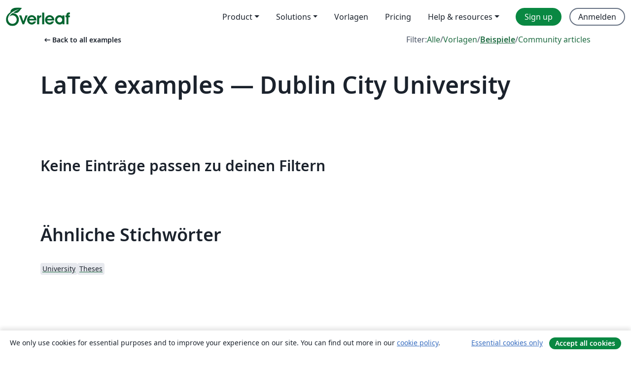

--- FILE ---
content_type: application/javascript;charset=utf-8
request_url: https://cdn.overleaf.com/js/de-json-fd322d0d37dc55a12bfa.js
body_size: 56134
content:
"use strict";(self.webpackChunk_overleaf_web=self.webpackChunk_overleaf_web||[]).push([[89409],{93293:e=>{e.exports=JSON.parse('{"0_free_suggestions":"0 free suggestions","1_2_width":"½ Breite","1_4_width":"¼ Breite","1_free_suggestion":"1 free suggestion","24x_more_compile_time":"24x more compile time on our fastest servers","3_4_width":"¾ Breite","About":"Über uns","Account":"Konto","Documentation":"Dokumentation","a_custom_size_has_been_used_in_the_latex_code":"Es wurde eine benutzerdefinierte Größe im LaTeX Code verwendet.","a_file_with_that_name_already_exists_and_will_be_overriden":"Eine Datei mit diesem Name existiert bereits. Die Datei wird überschrieben.","a_more_comprehensive_list_of_keyboard_shortcuts":"Eine vollständige Liste der Tastaturbelegung befindet sich in <0>dieser __appName__ Projekt Vorlage</0>","a_new_reference_was_added":"A new reference was added","a_new_reference_was_added_from_provider":"A new reference was added from __provider__","a_new_reference_was_added_to_file":"A new reference was added to <0>__filePath__</0>","a_new_reference_was_added_to_file_from_provider":"A new reference was added to <0>__filePath__</0> from __provider__","a_new_version_of_the_rolling_texlive_build_released":"A new version of the Rolling TeX Live build has been released.","about_to_archive_projects":"Du bist im Begriff, die folgenden Projekte zu archivieren:","about_to_delete_cert":"Du bist dabei, das folgende Zertifikat zu löschen:","about_to_delete_projects":"Du bist kurz davor folgende Projekte zu löschen:","about_to_delete_tag":"Du bist dabei, das folgende Stichwort zu löschen (darin enthaltene Projekte werden nicht gelöscht):","about_to_delete_the_following_project":"Du bist dabei, das folgende Projekt zu löschen","about_to_delete_the_following_projects":"Du bist dabei, die folgenden Projekte zu löschen","about_to_delete_user_preamble":"Du bist dabei, __userName__ (__userEmail__) zu löschen. Das bedeutet:","about_to_enable_managed_users":"Wenn du die Funktion Verwaltete Benutzer aktivierst, werden alle bestehenden Mitglieder deines Gruppenabonnements eingeladen, verwaltet zu werden. Dadurch erhältst du Verwaltungsrechte für deren Konten. Du wirst auch die Möglichkeit haben, neue Mitglieder einzuladen, dem Abonnement beizutreten und verwaltet zu werden.","about_to_leave_project":"You are about to leave this project.","about_to_leave_projects":"Du bist kurz davor folgende Projekte zu verlassen:","about_to_remove_user_preamble":"You’re about to remove __userName__ (__userEmail__). Doing this will mean:","about_to_trash_projects":"Du bist dabei, die folgenden Projekte zu löschen:","abstract":"Abstrakt","accept_all_cookies":"Accept all cookies","accept_and_continue":"Accept and continue","accept_change":"Accept change","accept_change_error_description":"There was an error accepting a track change. Please try again in a few moments.","accept_change_error_title":"Accept Change Error","accept_invitation":"Einladung annehmen","accept_or_reject_individual_edits":"Accept or reject individual edits","accept_selected_changes":"Accept selected changes","accept_terms_and_conditions":"Accept terms and conditions","accepted_invite":"Einladung angenommen","access_all_premium_features":"Access all premium features, including more collaborators, full project history, and a longer compile time.","access_all_premium_features_including_more_collaborators_real_time_track_changes_and_a_longer_compile_time":"Access all premium features, including more collaborators, real-time track changes, and a longer compile time.","access_denied":"Zugriff verweigert","access_edit_your_projects":"Access and edit your projects","access_levels_changed":"Access levels changed","account_associated_with_x":"Your account is associated with __companyName__.","account_billed_manually":"Account billed manually","account_has_been_link_to_group_account":"Your __appName__ account on <b>__email__</b> has been linked to your <b>__institutionName__</b> account.","account_has_been_link_to_institution_account":"Dein __appName__-Konto auf <b>__email__</b> wurde mit deinem institutionellen Konto <b>__institutionName__</b> verknüpft.","account_has_past_due_invoice_change_plan_warning":"Dein Konto weist derzeit eine überfällige Rechnung auf. Du kannst dein Abonnement nicht ändern, bis dies behoben ist.","account_help":"Account and help","account_managed_by_group_administrator":"Dein Account wird von deinem Gruppenverwalter (__admin__) verwaltet.","account_managed_by_group_teamname":"This __appName__ account is managed by <0>__teamName__</0>.","account_not_linked_to_dropbox":"Dein Konto ist nicht mit Dropbox verknüpft","account_settings":"Kontoeinstellungen","acct_linked_to_institution_acct_2":"Du kannst dich <0>log in</0> über dein institutionelles Konto <0>__institutionName__</0> bei Overleaf anmelden.","actions":"Aktionen","active":"Active","add":"Hinzufügen","add_a_recovery_email_address":"Add a recovery email address","add_add_on_to_your_plan":"Add __addOnName__ to your plan","add_additional_certificate":"Add another certificate","add_affiliation":"Mitgliedschaft hinzufügen","add_ai_assist":"Add AI Assist","add_ai_assist_annual_and_get_unlimited_access":"Add <sparkle/> AI Assist Annual and get unlimited* access to Overleaf and Writefull AI features.","add_ai_assist_monthly_and_get_unlimited_access":"Add <sparkle/> AI Assist Monthly and get unlimited* access to Overleaf and Writefull AI features.","add_ai_assist_to_your_plan":"Add <sparkle/> AI Assist to your plan and get unlimited* access to Overleaf and Writefull AI features.","add_another_address_line":"Füge eine weitere Addresszeile hinzu","add_another_email":"Füge eine weitere E-Mail-Adresse hinzu","add_another_token":"Füge einen weiteren Token hinzu","add_comma_separated_emails_help":"Trenne mehrere E-Mail-Adressen mit einem Komma (,).","add_comment":"Füge Kommentar hinzu","add_comment_error_message":"There was an error adding your comment. Please try again in a few moments.","add_comment_error_title":"Add Comment Error","add_company_details":"Firmendetails hinzufügen","add_email_address":"Add email address","add_email_to_claim_features":"Füge eine institutionelle E-Mail-Adresse hinzu, um deine Funktionen zu freizuschalten.","add_error_assist_annual_to_your_projects":"Add Error Assist Annual <sparkle/> to your projects and get unlimited AI help to fix LaTeX errors faster.","add_error_assist_to_your_projects":"Add Error Assist <sparkle/> to your projects and get unlimited AI help to fix LaTeX errors faster.","add_files":"Dateien hinzufügen","add_more_collaborators":"Add more collaborators","add_more_licenses_to_my_plan":"Add more licenses to my plan","add_more_manager_emails":"Add more manager emails","add_new_email":"Neue E-Mail-Adresse hinzufügen","add_on":"Add-on","add_ons":"Add-ons","add_or_remove_project_from_tag":"Füge Projekt zu Stichwort __tagName__ hinzu oder entferne es davon","add_role_and_department":"Rolle und Abteilung hinzufügen","add_to_dictionary":"Add to dictionary","add_to_tag":"Zu Stichwort hinzufügen","add_unlimited_ai_to_overleaf":"Add unlimited AI* to Overleaf","add_unlimited_ai_to_your_overleaf_plan":"Add unlimited AI* to your Overleaf __planName__ plan","add_unlimited_ai_to_your_plan":"Add unlimited AI* to your __planName__ plan","add_your_comment_here":"Füge hier einen Kommentar hinzu","add_your_first_group_member_now":"Füge jetzt dein erstes Gruppenmitglied hinzu","added_by_on":"Hinzugefügt von __name__ am __date__","adding":"Hinzufügen","additional_certificate":"Additional certificate","address_line_1":"Adresse","address_second_line_optional":"Addresszeile zwei (optional)","adjust_column_width":"Adjust column width","advanced_reference_search_mode":"Advanced reference search","advancing_research_with":"Advancing research with <0>Overleaf</0>, <1>Papers</1>, and more.","after_that_well_bill_you_x_total_y_subtotal_z_tax_annually_on_date_unless_you_cancel":"After that, we’ll bill you __totalAmount__ (__subtotalAmount__ + __taxAmount__ tax) annually on __date__, unless you cancel.","aggregate_changed":"Geändert","aggregate_to":"zu","agree":"Agree","agree_with_the_terms":"I agree with the Overleaf terms","ai_assist_in_overleaf_is_included_via_writefull_groups":"AI Assist in Overleaf is included as part of your group or organization’s Writefull subscription. To make changes you’ll need to speak to your subscription admin","ai_assist_in_overleaf_is_included_via_writefull_individual":"AI Assist in Overleaf is included as part of your Writefull subscription. You can cancel or manage your access to AI Assist in your Writefull subscription settings.","ai_assist_unavailable_due_to_subscription_type":"We’re sorry—it looks like AI Assist isn’t available to you just yet due to your current subscription type.","ai_can_make_mistakes":"AI can make mistakes. Review fixes before you apply them.","ai_features":"AI features","ai_feedback_please_provide_more_detail":"Please provide more detail about what was wrong (optional)","ai_feedback_tell_us_what_was_wrong_so_we_can_improve":"Tell us what was wrong so we can improve.","ai_feedback_the_answer_was_too_long":"The answer was too long","ai_feedback_the_answer_wasnt_detailed_enough":"The answer wasn’t detailed enough","ai_feedback_the_suggestion_didnt_fix_the_error":"The suggestion didn’t fix the error","ai_feedback_the_suggestion_wasnt_the_best_fix_available":"The suggestion wasn’t the best fix available","ai_feedback_there_was_no_code_fix_suggested":"There was no code fix suggested","alignment":"Alignment","all_borders":"All borders","all_events":"All events","all_features_in_group_standard_plus":"All features in Group Standard, plus:","all_logs":"All logs","all_premium_features":"Alle Premiumfunktionen","all_premium_features_including":"Alle Premiumfunktionen, darunter:","all_project_activity":"All project activity","all_project_activity_description":"You’ll be notified about all comments and track changes in this project.","all_projects":"Alle Projekte","all_projects_will_be_transferred_immediately":"All projects will be transferred to the new owner immediately.","all_these_experiments_are_available_exclusively":"All these experiments are available exclusively to members of the Labs program. If you sign up, you can choose which experiments you want to try.","allows_to_search_by_author_title_etc_possible_to_pull_results_directly_from_your_reference_manager_if_connected":"Allows to search by author, title, etc. Possible to pull results directly from your reference manager (if connected).","an_email_has_already_been_sent_to":"An email has already been sent to <0>__email__</0>. Please wait and try again later.","an_error_occured_while_restoring_project":"An error occured while restoring the project","an_error_occurred_when_verifying_the_coupon_code":"Beim Überprüfen des Gutscheincodes ist ein Fehler aufgetreten","and_much_more":"and much more","annual_discount":"Annual discount","anonymous":"Anonym","anyone_with_link_can_edit":"Jeder mit diesem Link kann dieses Projekt bearbeiten","anyone_with_link_can_view":"Jeder mit diesem Link kann dieses Projekt anzeigen","app_on_x":"__appName__ bei __social__","appearance":"Appearance","apply":"Apply ","apply_educational_discount_description_with_group_discount":"Get a total of 40% off for groups using __appName__ for teaching","apply_suggestion":"Apply suggestion","archive":"Archiv","archive_projects":"Projekte archivieren","archived":"Archiviert","archived_projects":"Archivierte Projekte","archiving_projects_wont_affect_collaborators":"Das Archivieren von Projekten wirkt sich nicht auf deine Mitarbeiter aus.","are_you_affiliated_with_an_institution":"Bist Du einer Institution angehörig?","are_you_getting_an_undefined_control_sequence_error":"Bekommst Du einen Undefined Control Sequence Fehler angezeigt? Falls ja, stelle sicher dass das graphicx Paket —<0>\\\\usepackage{graphicx}</0>— in der Präambel (erster Code Abschnitt) deines Dokuments geladen wird. <1>Mehr erfahren</1>","are_you_still_at":"Bist du immer noch bei <0>__institutionName__</0>?","are_you_sure_you_want_to_cancel_add_on":"Are you sure you want to cancel the <strong>__addOnName__</strong> add-on?","as_email":"as __email__","ask_proj_owner_to_unlink_from_current_github":"Ask the owner of the project (<0>__projectOwnerEmail__</0>) to unlink the project from the current GitHub repository and create a connection to a different repository.","ask_proj_owner_to_upgrade_for_full_history":"Bitte den Projektinhaber um ein Abonnement-Upgrade, um auf den vollständigen Verlauf dieses Projekts zugreifen zu können.","ask_repo_owner_to_reconnect":"Ask the GitHub repository owner (<0>__repoOwnerEmail__</0>) to reconnect the project.","ask_repo_owner_to_renew_overleaf_subscription":"Ask the GitHub repository owner (<0>__repoOwnerEmail__</0>) to renew their __appName__ subscription and reconnect the project.","at_most_x_libraries_can_be_selected":"At most __maxCount__ libraries can be selected","attach_image_or_pdf":"Attach image or PDF","audit_logs":"Audit logs","auto_close_brackets":"Klammern automatisch schließen","auto_compile":"Automatisch kompilieren","auto_complete":"Auto-Vervollständigen","autocompile":"Autocompile","autocompile_disabled":"Automatisches Kompilieren deaktiviert","autocompile_disabled_reason":"Aufgrund der hohen Serverlast wurde das Neukompilieren im Hintergrund vorübergehend deaktiviert. Bitte neu kompilieren, indem du auf die Schaltfläche oben klickst.","autocomplete":"Autovervollständigung","autocomplete_references":"Referenzautovervollständigung (in einem <code>\\\\cite{}</code>-Block)","automatically_insert_closing_brackets_and_parentheses":"Automatically insert closing brackets and parentheses","automatically_recompile_the_project_as_you_edit":"Automatically recompile the project as you edit","available_with_group_professional":"Available with Group Professional","back":"Zurück","back_to_configuration":"Back to configuration","back_to_editing":"Back to editing","back_to_editor":"Zurück zum Editor","back_to_subscription":"Zurück zum Abonnement","back_to_your_projects":"Zurück zu deinen Projekten","basic_compile_time":"Basic compile time","before_you_use_error_assistant":"Before you use Error Assist","beta_program_already_participating":"Du bist dem Beta-Programm beigetreten","beta_program_benefits":"Wir verbessern __appName__ stetig. Indem du dem Beta-Programm beitrittst, hast du früheren Zugriff auf neue Funktionen und hilfst uns, deine Bedürfnisse besser zu verstehen.","beta_program_not_participating":"Du nimmst nicht am Beta Programm teil","billed_annually_at":"Billed annually at <0>__price__</0> <1>(includes plan and any add-ons)</1>","billed_monthly_at":"Billed monthly at <0>__price__</0> <1>(includes plan and any add-ons)</1>","billed_yearly":"billed yearly","billing":"Billing","billing_period_sentence_case":"Billing period","binary_history_error":"Für diesen Datei-Typ ist keine Vorschau verfügbar","blank_project":"Leeres Projekt","blocked_filename":"Dieser Dateiname ist gesperrt.","blog":"Blog","bold":"Bold","booktabs":"Booktabs","breadcrumbs":"Breadcrumbs","browser":"Browser","bullet_list":"Bullet list","buy_licenses":"Buy licenses","buy_more_licenses":"Buy more licenses","buy_now_no_exclamation_mark":"Jetzt kaufen","by_subscribing_you_agree_to_our_terms_of_service":"Mit der Anmeldung stimmst du unseren <0>Nutzungsbedingungen</0> zu.","can_link_institution_email_acct_to_institution_acct":"Du kannst jetzt dein <b>__email__</b> <b>__appName__</b>-Konto mit deinem institutionellen <b>__institutionName__</b>-Konto verknüpfen.","can_link_your_institution_acct_2":"Du kannst jetzt dein <0>__appName__</0>-Konto mit deinem institutionellen <0>__institutionName__</0>-Konto <0>verknüpfen</0>.","can_now_relink_dropbox":"Du kannst jetzt <0>dein Dropbox-Konto erneut verknüpfen</0>.","can_view_content":"Can view content","cancel":"Abbrechen","cancel_add_on":"Cancel add-on","cancel_any_existing_subscriptions":"Cancel any existing subscriptions. <0>This can be managed from the Subscription page.</0>","cancel_any_existing_subscriptions_and_leave_any_group_subscriptions":"Cancel any existing subscriptions, and leave any group subscriptions other than the one managing your account. <0>This can be managed from the Subscription page.</0>","cancel_anytime":"Wir sind zuversichtlich, dass du __appName__ lieben wirst, falls nicht, kannst du jederzeit kündigen. Wir geben dir dein Geld zurück, ohne weitere Fragen zu stellen, wenn du uns dies innerhalb von 30 Tagen mitteilst.","cancel_my_account":"Mein Abo stornieren","cancel_my_subscription":"Cancel my subscription","cancel_personal_subscription_first":"Du hast bereits ein persönliches Abonnement. Möchtest du dieses zuerst zu beenden, bevor du der Gruppenlizenz beitrittst?","cancel_subscription":"Cancel subscription","cancel_your_subscription":"Beende dein Abo","cannot_invite_non_user":"Einladung konnte nicht gesendet werden. Empfänger muss bereits ein __appName__-Konto besitzen.","cannot_invite_self":"Du kannst dich nicht selbst einladen","cannot_verify_user_not_robot":"Leider konnten wir nicht bestätigen, dass du kein Roboter bist. Bitte vergewissere dich, dass Google reCAPTCHA nicht von einem Werbeblocker oder einer Firewall blockiert wird.","cant_see_what_youre_looking_for_question":"Du kannst nicht finden, wonach du suchst?","caption_above":"Caption above","caption_below":"Caption below","captions":"Captions","card_details":"Kartendaten","card_details_are_not_valid":"Die Kartendaten sind nicht gültig","card_must_be_authenticated_by_3dsecure":"Deine Karte muss mit 3D Secure authentifiziert werden, bevor du fortfahren kannst","card_payment":"Kartenzahlung","careers":"Karriere","category_arrows":"Pfeile","category_greek":"Griechisch","category_misc":"Sonstiges","category_operators":"Betreiber","category_relations":"Beziehungen","center":"Center","change":"Änderung","change_currency":"Währung wechseln","change_email_address":"Change email address","change_how_you_see_the_editor":"Change how you see the editor using the updated <strong>Appearance</strong> settings.","change_language":"Change language","change_or_cancel-cancel":"Abbrechen","change_or_cancel-change":"Ändern","change_or_cancel-or":"oder","change_owner":"Besitzer ändern","change_password":"Passwort ändern","change_password_in_account_settings":"Change password in Account settings","change_plan":"Abonnement ändern","change_primary_email":"Change primary email","change_primary_email_address_instructions":"Um deine primäre E-Mail-Adresse zu ändern, füge bitte zuerst deine neue primäre E-Mail-Adresse hinzu (indem du auf <0>„E-Mail-Adresse hinzufügen“</0> klickst) und bestätige diese. Klicke dann auf die Schaltfläche <0>Als primär festlegen</0>. <1>Erfahre mehr</1> über das Verwalten deiner __appName__ E-Mails.","change_project_owner":"Projektinhaber ändern","change_role_and_department":"Change role and department","change_the_ownership_of_your_personal_projects":"Change the ownership of your personal projects to the new account. <0>Find out how to change project owner.</0>","change_to_group_plan":"Wechsle zu einem Gruppen-Abonnement","change_to_this_plan":"Auf dieses Abonnement wechseln","changing_the_position_of_your_figure":"Position der Abbildung verändern","changing_the_position_of_your_table":"Changing the position of your table","characters":"Characters","chat":"Chat","chat_error":"Chatnachrichten konnten nicht geladen werden, versuche es erneut.","checking_dropbox_status":"Dropbox-Status prüfen","checking_project_github_status":"Status auf GitHub abfragen","choose_a_custom_color":"Wähle eine eigene Farbe","choose_from_group_members":"Choose from group members","choose_how_you_search_your_references":"Choose how you search your references","choose_which_experiments":"Choose which experiments you’d like to try.","citation":"Citation","cite_a_reference_from_your_reference_manager_to_automatically_add_it_to_your_bib_file":"Cite a reference from your reference manager to automatically add it to your .bib file.","cite_directly_or_import_references":"Cite directly or import references","cite_faster":"Cite faster","clear_cached_files":"Zwischengespeicherte Dateien löschen","clear_filters":"Clear filters","clear_search":"Suche löschen","clearing":"Aufräumen","click_here_to_view_sl_in_lng":"Klicke hier, um __appName__ in <0>__lngName__</0> zu nutzen","click_recompile_and_check_your_pdf_to_see_how_its_looking":"Click Recompile and check your PDF to see how it’s looking.","click_to_unpause":"Click to unpause and reactivate your Overleaf premium features.","clicking_delete_will_remove_sso_config_and_clear_saml_data":"Clicking <0>Delete</0> will remove your SSO configuration and unlink all users. You can only do this when SSO is disabled in your group settings.","clone_with_git":"Mit Git klonen","close":"Schließen","close_dialog":"Close dialog","clsi_maintenance":"Die Kompilierserver wurden für Wartungsarbeiten heruntergefahren und werden in Kürze zurück sein.","clsi_unavailable":"Entschuldigung, der Kompilierserver für dein Projekt war vorübergehend nicht verfügbar. Versuche es in einigen Augenblicken erneut.","code_check_failed":"Codeprüfung fehlgeschlagen","code_check_failed_explanation":"Dein Code enthält Fehler, die behoben werden müssen, bevor das automatische Kompilieren fortgefahren werden kann","code_editor":"Code Editor","collaborate_online_and_offline":"Zusammenarbeit online und offline mit deinem eigenen Workflow","collaborator_chat":"Collaborator chat","collabs_per_proj":"__collabcount__ Mitarbeiter pro Projekt","collabs_per_proj_multiple":"Multiple collaborators per project","collabs_per_proj_single":"__collabcount__ Mitarbeiter pro Projekt","collapse":"Einklappen","column_width":"Column width","column_width_is_custom_click_to_resize":"Column width is custom. Click to resize","column_width_is_x_click_to_resize":"Column width is __width__. Click to resize","comment":"Kommentar","comment_only":"Comment only","comment_only_upgrade_for_track_changes":"Comment only. Upgrade for track changes.","comment_only_upgrade_to_enable_track_changes":"Comment only. <0>Upgrade</0> to enable track changes.","common":"Häufige","commons_plan_tooltip":"Du hast Zugriff auf ein __plan__ Abonnement über deine Angehörigkeit bei __institution__. Klicke hier um herauszufinden was die Overleaf Premiumfunktionen Dir ermöglichen.","compact":"Kompakt","company_name":"Name der Firma","compare":"Compare","compare_all_plans":"Compare all plans on our <0>pricing page</0>","comparing_from_x_to_y":"Vergleich zwischen <0>__startTime__</0> und <0>__endTime__</0>","compile_error_entry_description":"Ein Fehler, der das Kompilieren dieses Projekts verhindert hat","compile_error_handling":"Fehlerbehandlung beim Kompilieren","compile_larger_projects":"Größere Projekte kompilieren","compile_mode":"Kompiliermodus","compile_terminated_by_user":"Der Kompiliervorgang wurde durch Klick auf den Button „Kompiliervorgang stoppen“ abgebrochen. Du kannst dir die Logs anschauen, um zu sehen, wo der Kompiliervorgang gestoppt hat.","compile_timeout_modal_intro":"24x compile time on the fastest servers, plus...","compiler":"Compiler","compiling":"Kompilieren","compliance":"Compliance","compromised_password":"Compromised password","configure_sso":"Configure SSO","confirm":"Bestätigen","confirm_accept_selected_changes":"Are you sure you want to accept the selected change?","confirm_accept_selected_changes_plural":"Are you sure you want to accept the selected __count__ changes?","confirm_affiliation":"Zugehörigkeit bestätigen","confirm_affiliation_to_relink_dropbox":"Bitte bestätige, dass du noch immer bei der Institution bist und über deren Lizenz verfügst, oder aktualisiere dein Konto, um dein Dropbox-Konto erneut zu verknüpfen.","confirm_delete_user_type_email_address":"To confirm you want to delete __userName__ please type the email address associated with their account","confirm_new_password":"Bestätige das neue Passwort","confirm_primary_email_change":"Bestätige die Änderung deiner primären E-Mail-Adresse","confirm_reject_selected_changes":"Are you sure you want to reject the selected change?","confirm_reject_selected_changes_plural":"Are you sure you want to reject the selected __count__ changes?","confirm_remove_sso_config_enter_email":"To confirm you want to remove your SSO configuration, enter your email address:","confirm_remove_user_type_email_address":"To confirm you want to remove __userName__ please type the email address associated with their account.","confirm_secondary_email":"Confirm secondary email","confirm_your_email":"Confirm your email address","confirming":"Bestätigung","conflicting_paths_found":"Dateipfadkonflikte gefunden","congratulations_youve_successfully_join_group":"Congratulations! You‘ve successfully joined the group subscription.","connected_users":"Verbundene Nutzer","connection_lost_with_unsaved_changes":"Connection lost with unsaved changes.","contact_group_admin":"Please contact your group administrator.","contact_sales":"Vertrieb kontaktieren","contact_us":"Kontaktiere uns","contacting_the_sales_team":"Contacting the Sales team","continue":"Fortfahren","continue_github_merge":"Ich habe es von Hand gemerget, fortsetzen","continue_to":"Weiter zu __appName__","continue_using_free_features":"Continue using our free features","continue_with_free_plan":"Mit der kostenlosen Version fortfahren","cookie_banner":"Cookie banner","cookie_banner_info":"We only use cookies for essential purposes and to improve your experience on our site. You can find out more in our <0>cookie policy</0>.","copied":"Kopiert","copy":"Kopieren","copy_code":"Copy code","copy_project":"Projekt kopieren","copy_response":"Copy response","copying":"kopieren","cost_summary":"Cost summary","country":"Land","country_flag":"Landesflagge von __country__","coupon_code":"Gutscheincode","coupon_code_is_not_valid_for_selected_plan":"Der Gutscheincode ist nicht gültig für das gewählte Abonnement","coupons_not_included":"Dies beinhaltet nicht deine aktuellen Rabatte, die automatisch vor deiner nächsten Zahlung angewandt werden","create":"Erstellen","create_a_new_project":"Erstelle ein neues Projekt","create_account":"Create account","create_new_subscription":"Neues Abonnement erstellen","create_new_tag":"Neues Stichwort erstellen","create_project_in_github":"Ein GitHub Repository erstellen","created":"Created","created_at":"Erstellt am","creating":"Erstellung läuft","cross_reference":"Cross reference","current_file":"Aktuelle Datei","current_password":"Aktuelles Passwort","currently_seeing_only_24_hrs_history":"Du siehst derzeit die Änderungen der letzten 24 Stunden in diesem Projekt.","currently_signed_in_as_x":"Currently signed in as <0>__userEmail__</0>.","currently_subscribed_to_plan":"Du hast im Moment das <0>__planName__</0> Produkt abonniert.","custom":"Custom","custom_borders":"Custom borders","customer_stories":"Customer stories","customize_your_group_subscription":"Dein Gruppenabonnement anpassen","customizing_figures":"Abbildung anpassen","customizing_tables":"Customizing tables","cut":"Cut","dark_mode_pdf_preview":"Dark mode PDF preview","dark_themes":"Dark themes","date_and_owner":"Datum und Inhaber","date_and_time":"Date and time","dealing_with_errors":"Umgang mit Fehlern","decrease_indent":"Decrease indentation","delete":"Löschen","delete_account":"Konto löschen","delete_account_confirmation_label":"Ich verstehe, dass dadurch alle Projekte in meinem __appName__-Konto mit der E-Mail-Adresse <0>__userDefaultEmail__</0> gelöscht werden","delete_account_warning_message_3":"Du bist dabei, <strong>alle Kontodaten</strong> permanent zu löschen, inklusive Projekte und Einstellungen. Bitte gib die E-Mail-Adresse und das Passwort deines Kontos in die Felder ein um fortzufahren.","delete_acct_no_existing_pw":"Bitte verwende das Formular zum Zurücksetzen des Passworts, um ein Passwort festzulegen, bevor du dein Konto löschst","delete_and_leave":"Löschen/Verlassen","delete_and_leave_projects":"Projekte löschen und verlassen","delete_authentication_token":"Zugangstoken löschen","delete_authentication_token_info":"Du bist dabei einen Git Zugangstoken zu löschen. Sobald dieser gelöscht ist, verliert er seine Gültigkeit und er kann nicht mehr für Git Aktionen verwendet werden.","delete_certificate":"Delete certificate","delete_comment":"Delete comment","delete_comment_error_message":"There was an error deleting your comment. Please try again in a few moments.","delete_comment_error_title":"Delete Comment Error","delete_comment_message":"You cannot undo this action.","delete_comment_thread":"Delete comment thread","delete_comment_thread_message":"This will delete the whole comment thread. You cannot undo this action.","delete_figure":"Abbildung löschen","delete_message":"Delete message","delete_message_confirmation":"Are you sure you want to delete this message? This can’t be undone.","delete_permanently":"Delete permanently","delete_projects":"Projekte archivieren","delete_row_or_column":"Delete row or column","delete_sso_config":"Delete SSO configuration","delete_table":"Delete table","delete_tag":"Stichwort löschen","delete_token":"Token löschen","delete_user":"Nutzer löschen","delete_your_account":"Lösche dein Konto","deleted_at":"Gelöscht am","deleted_by_email":"Deleted By email","deleted_by_id":"Deleted By ID","deleted_by_ip":"Deleted By IP","deleted_by_on":"Gelöscht von __name__ am __date__","deleted_user":"Deleted user","deleting":"Löschen","demonstrating_git_integration":"Demonstration der Git-Integration","demonstrating_track_changes_feature":"Demonstrating Track Changes feature","department":"Abteilung","description":"Beschreibung","details":"Details","details_provided_by_google_explanation":"Your details were provided by your Google account. Please check you’re happy with them.","dictionary":"Wörterbuch","did_you_know_institution_providing_professional":"Wusstest du, dass __institutionName__ allen bei __institutionName__ <0>kostenlose __appName__ „Professionell“-Funktionen</0> zur Verfügung stellt?","disable":"Disable","disable_ai_features":"Disable AI features","disable_equation_preview":"Disable equation preview","disable_equation_preview_confirm":"This will disable equation preview for you in all projects.","disable_equation_preview_enable":"You can enable it again from the <b>Menu</b>.","disable_equation_preview_enable_in_settings":"You can enable it again in <b>Settings</b>.","disable_single_sign_on":"Disable single sign-on","disable_sso":"Disable SSO","disable_stop_on_first_error":"„Anhalten beim ersten Fehler“ deaktivieren","disabled":"Disabled","disabling":"Disabling","disagree":"Disagree","disconnected":"Nicht verbunden","discount":"Discount","discount_of":"__amount__ Rabatt","discover_the_fastest_easiest_way_to_cite_in_app":"Discover the fastest, easiest way to cite in __appName__","discover_the_fastest_way_to_search_and_cite":"Discover the fastest way to search and cite","display":"Display","display_deleted_user":"Display deleted users","display_math":"Display math","do_not_create_account":"Do not create account","do_you_need_edit_access":"Do you need edit access?","do_you_want_to_change_your_primary_email_address_to":"Willst Du deine primäre E-Mail-Adresse in <b>__email__</b> ändern?","do_you_want_to_overwrite_it":"Do you want to overwrite it?","do_you_want_to_overwrite_it_plural":"Do you want to overwrite them?","do_you_want_to_overwrite_them":"Willst Du sie überschreiben?","document_too_long":"Document Too Long","document_too_long_detail":"Sorry, this file is too long to be edited manually. Please try to split it into smaller files.","document_too_long_tracked_deletes":"You can also accept pending deletions to reduce the size of the file.","document_updated_externally":"Document Updated Externally","document_updated_externally_detail":"This document was just updated externally. Any recent changes you have made may have been overwritten. To see previous versions, please look in the history.","documentation":"Dokumentation","doesnt_match":"Stimmt nicht überein","doing_this_allow_log_in_through_institution":"Dadurch kannst du dich über dein institutionelles Portal bei <b>__appName__</b> anmelden und deine institutionelle E-Mail-Adresse bestätigen.","doing_this_allow_log_in_through_institution_2":"Dadurch kannst du dich über dein institutionelles Portal bei <0>__appName__</0> anmelden und deine institutionelle E-Mail-Adresse bestätigen.","doing_this_will_verify_affiliation_and_allow_log_in_2":"Dadurch wird deine Zugehörigkeit zu <0>__institutionName__</0> bestätigt und du kannst dich über deine Institution bei <0>__appName__</0> anmelden.","done":"Fertig","dont_create_personal_projects_in_managed_account":"Don’t create personal projects in a managed account. You can set up a personal __appName__ account under another email address.","dont_forget_you_currently_have":"Don’t forget, you currently have:","dont_reload_or_close_this_tab":"Don’t reload or close this tab.","download":"Herunterladen","download_all":"Download all","download_as_pdf":"Download as PDF","download_as_source_zip":"Download as source (.zip)","download_csv":"Download CSV","download_metadata":"Download Overleaf metadata","download_pdf":"PDF herunterladen","download_zip_file":".zip-Datei herunterladen","draft_sso_configuration":"Draft SSO configuration","drag_here":"hierher ziehen","drag_here_paste_an_image_or":"Datei hierher verschieben, Bild einfügen, oder","dropbox":"Dropbox","dropbox_checking_sync_status":"Dropbox auf Updates überprüfen","dropbox_duplicate_project_names":"Die Verknüpfung deines Dropbox-Kontos wurde aufgehoben, weil du mehr als ein Projekt mit dem Namen <0>„__projectName__“</0> hast.","dropbox_duplicate_project_names_suggestion":"Bitte verwende eindeutige Projektnamen für alle deine <0>aktiven, archivierten und gelöschten</0> Projekte und verknüpfe dann dein Dropbox-Konto erneut.","dropbox_for_link_share_projs":"Auf dieses Projekt wurde über Linkfreigabe zugegriffen und es wird nicht mit deiner Dropbox synchronisiert, es sei denn, du wirst vom Projektinhaber per E-Mail eingeladen.","dropbox_integration_lowercase":"Dropbox-Integration","dropbox_sync":"Dropbox-Synchronisation","dropbox_sync_both":"Senden und Empfangen von Updates","dropbox_sync_description":"Halte deine __appName__-Projekte synchron mit deinem Dropboxkonto. Änderungen in __appName__ werden automatisch an deine Dropbox gesendet und umgekehrt.","dropbox_sync_error":"Entschuldigung, beim Überprüfen unseres Dropbox-Dienstes ist ein Problem aufgetreten. Bitte versuche es in einigen Augenblicken erneut.","dropbox_sync_in":"Updates von Dropbox empfangen","dropbox_sync_now_rate_limited":"Manuelles Synchronisieren ist auf einmal pro Minute limitiert. Bitte warte einen Moment und versuche es erneut.","dropbox_sync_now_running":"Ein manueller Sync wurde für dieses Projekt im Hintergrund gestartet. Bitte gib dem Vorgang ein paar Minuten Zeit um abzuschließen.","dropbox_sync_out":"Updates an Dropbox senden","dropbox_sync_troubleshoot":"Fehlen Änderungen in deiner Dropbox? Bitte warte ein paar Minuten. Wenn Änderungen noch immer nicht ankommen, kannst Du <0>das Projekt manuell synchronisieren</0> lassen.","dropbox_synced":"Overleaf und Dropbox haben alle Updates verarbeitet. Beachte, dass deine lokale Dropbox möglicherweise noch synchronisiert wird","dropbox_unlinked_premium_feature":"<0>Die Verknüpfung deines Dropbox-Kontos wurde aufgehoben</0>, weil Dropbox Sync eine Premiumfunktion ist, die du über eine institutionelle Lizenz hattest.","due_date":"Due __date__","due_today":"Due today","duplicate_file":"Datei duplizieren","duplicate_projects":"Dieser Nutzer hat Projekte mit doppeltem Namen","each_user_will_have_access_to":"Jeder Nutzer hat Zugriff auf","easily_manage_your_project_files_everywhere":"Verwalte deine Projektdateien einfach und überall","edit":"Bearbeiten","edit_comment_error_message":"There was an error editing the comment. Please try again in a few moments.","edit_comment_error_title":"Edit Comment Error","edit_content_directly":"Edit content directly","edit_dictionary":"Wörterbuch bearbeiten","edit_dictionary_empty":"Dein benutzerdefiniertes Wörterbuch ist leer.","edit_dictionary_remove":"Aus Wörterbuch entfernen","edit_figure":"Abbildung bearbeiten","edit_sso_configuration":"Edit SSO Configuration","edit_tag":"Schlagwort bearbeiten","edit_tag_name":"Edit tag name","edit_your_custom_dictionary":"Edit your custom dictionary","editing":"Bearbeitung","editing_captions":"Beschriftungen bearbeiten","editing_tools":"Editing tools","editor":"Editor","editor_and_pdf":"Editor & PDF","editor_disconected_click_to_reconnect":"Editor wurde getrennt","editor_font_family":"Editor font family","editor_font_size":"Editor font size","editor_limit_exceeded_in_this_project":"Too many editors in this project","editor_line_height":"Editor line height","editor_only":"Editor only","editor_only_hide_pdf":"Nur Editor <0>(PDF ausblenden)</0>","editor_theme":"Editor-Thema","editor_theme_dark":"Dark editor theme","editor_theme_light":"Light editor theme","edits_become_suggestions":"Edits become suggestions","educational_disclaimer":"I confirm that users will be students or faculty using Overleaf primarily for study and teaching, and can provide evidence of this if requested.","educational_disclaimer_heading":"Educational discount confirmation","educational_percent_discount_applied":"__percent__% Bildungsrabatt angewandt!","email":"E-Mail","email_address":"Email address","email_address_is_invalid":"Email address is invalid","email_already_registered":"Diese E-Mail-Adresse ist bereits registriert.","email_attribute":"Email attribute","email_does_not_belong_to_university":"Wir erkennen diese Domain nicht als mit deiner Universität verbunden an. Bitte kontaktiere uns, um die Zugehörigkeit hinzuzufügen.","email_limit_reached":"Du kannst maximal <0>__emailAddressLimit__ E-Mail-Adressen</0> pro Konto hinzufügen. Um eine andere E-Mail-Adresse hinzuzufügen, lösche bitte zuerst eine bestehende.","email_link_expired":"E-Mail-Link ist abgelaufen, bitte fordere einen neuen an.","email_must_be_linked_to_institution":"As a member of __institutionName__, this email address can only be added via single sign-on on your <0>account settings</0> page. Please add a different recovery email address.","email_notifications_are_currently_in_beta":"Email notifications are currently in beta.","email_or_password_wrong_try_again":"Deine E-Mail-Adresse oder Passwort waren falsch. Bitte versuche es erneut.","email_preferences":"Email preferences","email_remove_by_date":"If this is not done by __date__, it will be removed from the account.","emails_and_affiliations_explanation":"Füge deinem Konto zusätzliche E-Mail-Adressen hinzu, um auf Upgrades deiner Universität oder Institution zuzugreifen, um es Mitarbeitern zu erleichtern, dich zu finden, und um sicherzustellen, dass du dein Konto wiederherstellen kannst.","emails_and_affiliations_title":"E-Mails-Adressen und Zugehörigkeiten","empty":"Empty","enable":"Enable","enable_ai_assistant_to_get_access":"Enable AI Assistant to get access","enable_ai_features":"Enable AI features","enable_managed_users":"Aktiviere Verwaltete Benutzer","enable_single_sign_on":"Enable single sign-on","enable_sso":"Enable SSO","enabled":"Enabled","enables_real_time_syntax_checking_in_the_editor":"Enables real-time syntax checking in the editor","enabling":"Wird aktiviert","end_of_document":"Ende des Dokuments","end_time_utc":"End time (UTC)","ensure_recover_account":"This will ensure that it can be used to recover your __appName__ account in case you lose access to your primary email address.","enter_any_size_including_units_or_valid_latex_command":"Enter any size (including units) or valid LaTeX command","enter_tax_id_number":"Enter tax ID number","enter_the_code":"Enter the 6-digit code sent to __email__.","enter_the_confirmation_code":"Enter the 6-digit confirmation code sent to <0>__email__</0>.","enter_the_number_of_licenses_youd_like_to_add_to_see_the_cost_breakdown":"Enter the number of licenses you’d like to add to see the cost breakdown.","equation_generator":"Equation Generator","equation_preview":"Equation preview","error":"Fehler","error_assist":"Error Assist","error_opening_document":"Error opening document","error_opening_document_detail":"Sorry, something went wrong opening this document. Please try again.","error_performing_request":"Bei der Ausführung deiner Anfrage ist ein Fehler aufgetreten.","error_processing_file":"Sorry, something went wrong processing this file. Please try again.","errors":"Errors","essential_cookies_only":"Essential cookies only","event_type":"Event type","example_project":"Beispielprojekt","existing_plan_active_until_term_end":"Dein bestehendes Abonnement und dessen Funktionen bleiben bis zum Ende des aktuellen Abrechnungszeitraums aktiv.","expand":"Ausklappen","experiment_full_check_back_soon":"Sorry, this experiment is full. Spaces may become available, so check back soon.","expired":"Expired","expired_confirmation_code":"Your confirmation code has expired. Click <0>Resend confirmation code</0> to get a new one.","expires":"Läuft ab","expires_in_days":"Expires in __days__ days","expires_on":"Expires: __date__","explore_what_s_new":"Explore what’s new","export_csv":"CSV-Datei exportieren","export_project_to_github":"Projekt nach GitHub exportieren","failed_to_send_group_invite_to_email":"Failed to send Group invite to <0>__email__</0>. Please try again later.","failed_to_send_managed_user_invite_to_email":"Der Versand der Einladung für Verwaltete Benutzer an <0>__email__</0> hat nicht funktioniert. Bitte versuche es später noch einmal.","failed_to_send_sso_link_invite_to_email":"Failed to send SSO invite reminder to <0>__email__</0>. Please try again later.","fair_usage_policy_applies":"Fair usage policy applies.","fast":"Schnell","fast_draft":"Fast [draft]","feature_enabled_or_disabled":"Feature enabled/disabled","features_like_track_changes":"Features like real-time track changes","feedback":"Feedback","figure":"Figure","file":"File","file_action_created":"Erstellt","file_action_deleted":"Gelöscht","file_action_edited":"Bearbeitet","file_action_renamed":"Umbenannt","file_action_restored":"Restored __fileName__ from: __date__","file_action_restored_project":"Restored project from __date__","file_already_exists":"Eine Datei oder ein Ordner mit diesem Namen existiert bereits","file_already_exists_in_this_location":"An diesem Speicherort ist bereits ein Element mit dem Namen <0>__fileName__</0> vorhanden. Wenn du diese Datei verschieben möchtest, benenne die in Konflikt stehende Datei um oder entferne sie und versuche es erneut.","file_name":"Dateiname","file_name_figure_modal":"Dateiname","file_name_in_this_project":"Dateiname in diesem Projekt","file_name_in_this_project_figure_modal":"Dateiname in diesem Projekt","file_or_folder_name_already_exists":"A file or folder with this name already exists","file_outline":"Gliederung","file_size":"Dateigröße","file_tree":"File tree","files_cannot_include_invalid_characters":"Der Dateiname ist leer oder enthält ungültige Zeichen","files_selected":"Dateien ausgewählt.","filter_projects":"Filter projects","find":"Find","find_and_fix_errors_faster":"Find and fix errors faster","find_out_more":"Finde mehr heraus","find_out_more_about_institution_login":"Erfahre mehr über den institutionellen Login","find_out_more_about_the_file_outline":"Erfahre mehr über die Gliederung","find_out_more_nt":"Finde mehr heraus.","finding_a_fix":"Finding a fix","finish":"Finish","first_name":"Vorname","fit_to_height":"Fit to height","fit_to_width":"Fit to width","fixed_width":"Fixed width","fixed_width_wrap_text":"Fixed width, wrap text","fold_line":"Zeile einklappen","folder_location":"Ordnerplatzierung","folder_name":"Folder name","following_paths_conflict":"Die folgenden Dateien und Ordner weisen Konflikte mit dem gleichen Pfad auf","font_family":"Schriftfamilie","font_size":"Schriftgröße","footer_about_us":"Über uns","footer_contact_us":"Kontaktiere uns","footnotes":"Footnotes","for_business":"For business","for_government":"For government","for_groups_and_organizations":"For groups and organizations","for_individuals":"For individuals","for_more_information_see_managed_accounts_section":"Für weitere Informationen, schau in den Abschnitt \\"Verwaltete Accounts\\" in unseren <0>Nutzungsbedingungen</0>, dem du zustimmst, wenn du auf Einladung akzeptieren clickst.","for_publishers":"Für Verlage","for_students":"Für Studierende","for_universities":"Für Universitäten","format":"Format","found_matching_deleted_users":"Found __deletedUserCount__ matching deleted users","free":"Kostenlos","free_7_day_trial_billed_annually":"Free 7-day trial, then billed annually","free_7_day_trial_billed_monthly":"Free 7-day trial, then billed monthly","free_plan_label":"Du nutzt die <b>kostenlose Version</b>","free_plan_tooltip":"Klicke hier, um herauszufinden, was Dir die Overleaf-Premiumfunktionen ermöglichen.","from_another_project":"Von einem anderen Projekt","from_enforcement_date":"From __enforcementDate__ any additional editors on this project will be made viewers.","from_external_url":"Von externer URL","from_filename":"From <0>__filename__</0>","from_github":"From GitHub","from_project_files":"From project files","from_provider":"Von __provider__","from_url":"From URL","full_doc_history":"Vollständiger Versionsverlauf","full_width":"Volle Breite","future_payments":"Future payments","generate_from_text":"From text","generate_from_text_or_image":"From text or image","generate_tables_and_equations":"Generate tables and equations from text and images. Try it for free in the Overleaf toolbar!","generate_token":"Token generieren","generating":"Generating","generic_if_problem_continues_contact_us":"Wenn das Problem weiterhin besteht, kontaktiere uns bitte","generic_linked_file_compile_error":"Die Ausgabedateien dieses Projekts sind nicht verfügbar, da sie nicht kompiliert werden konnten. Öffne das Projekt, um die Fehlerdetails des Kompiliervorgangs anzuzeigen.","generic_something_went_wrong":"Sorry, irgendetwas ist schief gelaufen","get_access_to_enterprise_features":"Get access to enterprise features and benefits provided by your organization.","get_collaborative_benefits":"Profitiere von den kollaborativen Vorteilen von __appName__, auch wenn du lieber offline arbeitest","get_discounted_plan":"Erhalte ein heruntergesetztes Abonnement","get_error_assist":"Get Error Assist","get_exclusive_access_to_labs":"Get exclusive access to early-stage experiments when you join Overleaf Labs. All we ask in return is your honest feedback to help us develop and improve.","get_in_touch":"Kontaktiere uns","get_more_compile_time":"Get more compile time","get_most_subscription_by_checking_ai_writefull":"Get the most out of your subscription by checking out <0>Overleaf’s AI features</0> and <1>Writefull’s features</1>.","get_most_subscription_by_checking_overleaf":"Get the most out of your subscription by checking out <0>Overleaf’s features</0>.","get_most_subscription_by_checking_overleaf_ai_writefull":"Get the most out of your subscription by checking out <0>Overleaf’s features</0>, <1>Overleaf’s AI features</1> and <2>Writefull’s features</2>.","get_real_time_track_changes":"Get real-time track changes","git":"Git","git_authentication_token":"Git Anmeldungs-Token","git_authentication_token_create_modal_info_1":"Das ist dein Git Anmeldungs-Token. Verwende ihn wenn Du nach einem Passwort gefragt wirst.","git_authentication_token_create_modal_info_2":"<0>Du bekommst diesen Anmelde-Token nur einmal angezeigt, bitte kopiere ihn und bewahre ihn sicher auf.</0> Für weitere Anweisungen zur Verwendung von Anmelde-Tokens, besuche unsere <1>Hilfe-Seite</1>.","git_bridge_modal_click_generate":"Klicke jetzt auf <strong>Token generieren</strong> um deinen ersten Anmeldungs-Token zu erstellen. Oder erstelle ihn später in deinen Kontoeinstellungen.","git_bridge_modal_enter_authentication_token":"Wenn Du nach einem Passwort gefragt wirst, gib deinen neuen Anmeldungs-Token ein:","git_bridge_modal_git_clone_your_project":"Git clone your project by using the link below and a Git authentication token","git_bridge_modal_learn_more_about_authentication_tokens":"Learn more about Git integration authentication tokens.","git_bridge_modal_read_only":"<strong>You have read-only access to this project.</strong> This means you can pull from __appName__ but you can’t push any changes you make back to this project.","git_bridge_modal_review_access":"<0>You have review access to this project.</0> This means you can pull from __appName__ but you can’t push any changes you make back to this project.","git_bridge_modal_see_once":"Du siehst diesen Token nur einmal. Um ihn zu löschen oder einen weiteren zu generieren, besuche die Kontoeinstellungen. Für detaillierte Anweisungen und Problembehebung, besuche unsere <0>Hilfe-Seite</0>.","git_bridge_modal_use_previous_token":"Wenn Du nach einem Passwort gefragt wirst, kannst Du einen zuvor generierten Git-Anmeldungs-Token verwenden. Oder Du kannst einen Neuen in den Kontoeinstellungen generieren. Für mehr Hilfe, besuche unsere <0>Hilfe-Seite</0>.","git_clone_project_command":"Git clone project command","git_clone_this_project":"Git clone this project.","git_integration":"Git-Integration","git_integration_info":"Mit der Git-Integration kannst Du Overleaf-Projekte Git-clonen. Für weitere Anweisungen hierfür, besuche <0>unsere Hilfe-Seite</0>.","github":"GitHub","github_commit_message_placeholder":"Commit-Meldung für Änderungen die in __appName__ gemacht wurden","github_credentials_expired":"Deine GitHub-Autorisierungsschlüssel sind abgelaufen","github_empty_repository_error":"Es sieht so aus, als sei dein GitHub-Repository leer oder noch nicht verfügbar. Erstelle eine neue Datei auf GitHub.com und versuche es erneut.","github_file_name_error":"Dein Projekt kann nicht importiert werden, da es eine oder mehrere Dateien mit ungültigen Dateinamen enthält:","github_file_sync_error":"We are unable to sync the following files:","github_git_folder_error":"Dieses Projekt enthält auf der obersten Ebene einen .git-Ordner, was darauf hinweist, dass es sich bereits um ein Git-Repository handelt. Der GitHub-Synchronisierungsdienst von Overleaf kann keine Git-Verläufe synchronisieren. Bitte entferne den .git-Ordner and versuche es erneut.","github_integration":"GitHub integration","github_integration_lowercase":"Git- und GitHub-Integration","github_is_no_longer_connected":"GitHub is no longer connected to this project.","github_is_premium":"GitHub-Sync ist eine Premiumfunktion","github_large_files_error":"Zusammenführung fehlgeschlagen: Dein GitHub-Repository enthält Dateien mit einer Dateigröße von mehr als 50 MB","github_merge_failed":"Deine Änderungen in __appName__ und GitHub konnten nicht automatisch zusammengeführt werden. Bitte führe den <0>__sharelatex_branch__</0> mit dem Standard-Branch in Git zusammen. Klicke unten um fortzufahren, nachdem du manuell zusammengeführt hast.","github_no_master_branch_error":"Dieses Repository kann nicht importiert werden, da ihm ein Standard-Branch fehlt. Stell sicher, dass das Projekt einen Standard-Branch hat","github_private_description":"Du wählst, wer dieses Repository sehen und etwas übergeben kann.","github_public_description":"Jeder kann dieses Repository sehen. Du entscheidest wer committen darf.","github_repository_diverged":"Der Standard-Branch des verknüpften Repositorys wurde forciert gepusht. Das Pullen von GitHub-Änderungen nach einem forciertem Push kann dazu führen, dass Overleaf und GitHub nicht mehr synchron sind. Möglicherweise musst du Änderungen nach dem Pullen erneut Pushen um wieder synchron zu sein","github_symlink_error":"Dein GitHub-Repository enthält Dateien mit symbolischen Links, was derzeit von Overleaf nicht unterstützt wird. Entferne diese und versuche es erneut.","github_sync":"GitHub Synchronisierung","github_sync_description":"Mit GitHub-Synchronisierung kannst du deine __appName__-Projekte mit GitHub-Repositories verlinken. Erstelle neue Commits aus __appName__ und führe sie mit Commits in GitHub zusammen.","github_sync_error":"Entschuldigung, es gab ein Problem mit unserem GitHub-Dienst. Bitte versuche es später erneut.","github_sync_repository_not_found_description":"Das verknüpfte Repository wurde entweder entfernt oder du hast keinen Zugriff mehr darauf. Du kannst die Synchronisierung mit einem neuen Repository einrichten, indem du das Projekt klonst und den Menüpunkt „GitHub“ verwendest. Du kannst das Repository auch von diesem Projekt trennen.","github_timeout_error":"Zeitüberschreitung beim Synchronisieren deines Overleaf-Projekts mit GitHub. Dies kann daran liegen, dass die Gesamtgröße deines Projekts oder die Anzahl der zu synchronisierenden Dateien/Änderungen zu groß ist.","github_too_many_files_error":"Dieses Repository kann nicht importiert werden, da es die maximal zulässige Anzahl von Dateien überschreitet","github_validation_check":"Bitte prüfe ob der Repository-Name gültig ist und ob du die Rechte hast ein Git-Repository zu erstellen.","github_workflow_authorize":"Autorisiere GitHub-Workflow-Dateien","github_workflow_files_delete_github_repo":"Das Repository wurde auf GitHub erstellt, aber die Verknüpfung war nicht erfolgreich. Lösche das GitHub-Repository oder wähle einen neuen Namen.","github_workflow_files_error":"Der GitHub-Synchronisierungsdienst __appName__ konnte GitHub-Workflow-Dateien (in .github/workflows/) nicht synchronisieren. Autorisiere __appName__ zum Bearbeiten deiner GitHub-Workflow-Dateien und versuche es erneut.","give_feedback":"Feedback geben","give_your_feedback":"give your feedback","go_next_page":"Gehe zur nächsten Seite","go_page":"Gehe zu Seite __page__","go_prev_page":"Zurück zur vorigen Seite","go_to_account_settings":"Gehe zu den Kontoeinstellungen","go_to_code_location":"Go to code location","go_to_code_location_in_pdf":"Gehe ins PDF an der Code-Position","go_to_overleaf":"Go to Overleaf","go_to_pdf_location_in_code":"Gehe zum Code an der PDF-Position","go_to_settings":"Zu den Kontoeinstellungen","go_to_subscriptions":"Go to Subscriptions","go_to_writefull":"Go to Writefull","good_news_you_already_purchased_this_add_on":"Good news! You already have this add-on, so no need to pay again.","good_news_you_are_already_receiving_this_add_on_via_writefull":"Good news! You already have this add-on via your Writefull subscription. No need to pay again.","got_questions":"Got questions?","group_admin":"Gruppenadministrator","group_audit_logs":"Group audit logs","group_has_no_licenses_available_error":"Sorry, your group has no licenses available. Please contact your administrator to request a license.","group_invitations":"Group invitations","group_invite_has_been_sent_to_email":"Group invite has been sent to <0>__email__</0>","group_libraries":"Group Libraries","group_managed_by_group_administrator":"Die Benutzerkonten in diesem Team werden vom Gruppenadministrator verwaltet.","group_management":"Group management","group_managers":"Group managers","group_members":"Group members","group_plan_tooltip":"Du nutzt ein __plan__-Abonnement als Mitglied eines Gruppen-Abonnements. Klicke hier um herauszufinden, was Dir die Overleaf-Premiumfunktionen ermöglichen.","group_plan_upgrade_description":"You’re on the <0>__currentPlan__</0> plan and you’re upgrading to the <0>__nextPlan__</0> plan. If you’re interested in a site-wide Overleaf Commons plan, please <1>get in touch</1>.","group_plan_with_name_tooltip":"Du nutzt ein __plan__-Abonnement als Mitglied des Gruppen-Abonnements __groupName__. Klicke hier um herauszufinden, was Dir die Overleaf Premiumfunktionen ermöglichen.","group_settings":"Group settings","group_sso_configuration_idp_metadata":"The information you provide here comes from your Identity Provider (IdP). This is often referred to as its <0>SAML metadata</0>. You can add this manually or click <1>Import IdP metadata</1> to import an XML file.","group_sso_configure_service_provider_in_idp":"For some IdPs, you must configure Overleaf as a Service Provider to get the data you need to fill out this form. To do this, you will need to download the Overleaf metadata.","group_sso_documentation_links":"Please see our <0>documentation</0> and <1>troubleshooting guide</1> for more help.","group_subscription":"Gruppen-Abonnement","groups":"Gruppen","have_an_extra_backup":"Zusätzliche Sicherung vorhanden","have_more_days_to_try":"Hol dir weitere <strong>__days__ Tage</strong> auf deiner Testversion!","headers":"Überschriften","help":"Hilfe","help_articles_matching":"Hilfeartikel passend zu deinem Thema","help_editor_settings":"Help and editor settings","help_improve_group_audit_logs":"Help us improve Group Audit Logs by answering 3 quick questions.","help_improve_overleaf_fill_out_this_survey":"Wenn du uns helfen möchtest, Overleaf zu verbessern, nimm dir bitte einen Moment Zeit, um <0>diese Umfrage</0> auszufüllen.","help_improve_screen_reader_fill_out_this_survey":"Help us improve your experience using a screen reader with __appName__ by filling out this quick survey.","hide":"Hide","hide_configuration":"Hide configuration","hide_deleted_user":"Hide deleted users","hide_document_preamble":"Dokumentenpräambel verstecken","hide_file_tree":"Hide file tree","hide_local_file_contents":"Hide Local File Contents","hide_outline":"Gliederung ausblenden","history":"Verlauf","history_add_label":"Label hinzufügen","history_are_you_sure_delete_label":"Soll das folgende Label wirklich gelöscht werden?","history_compare_from_this_version":"Ab dieser Version vergleichen","history_compare_up_to_this_version":"Bis zu dieser Version vergleichen","history_delete_label":"Label löschen","history_download_this_version":"Diese Version herunterladen","history_entry_origin_dropbox":"über Dropbox","history_entry_origin_git":"über Git","history_entry_origin_github":"über GitHub","history_entry_origin_upload":"hochgeladen","history_label_created_by":"Erstellt von","history_label_project_current_state":"Aktueller Status","history_label_this_version":"Label dieser Version","history_new_label_name":"Neuer Labelname","history_resync":"History resync","history_view_a11y_description":"Zeige den gesamten Projektverlauf oder nur gelabelte Versionen an.","history_view_all":"Gesamte Historie","history_view_labels":"Labels","home":"Home","hotkey_add_a_comment":"Kommentar hinzufügen","hotkey_autocomplete_menu":"Menü automatische Vervollständigung","hotkey_beginning_of_document":"Beginn des Dokuments","hotkey_bold_text":"Fetter Text","hotkey_compile":"Kompilieren","hotkey_delete_current_line":"Aktuelle Zeile löschen","hotkey_end_of_document":"Ende des Dokuments","hotkey_find_and_replace":"Suchen und Ersetzen","hotkey_go_to_line":"Gehe zu Zeile","hotkey_indent_selection":"Auswahl einrücken","hotkey_insert_candidate":"Kandidat einfügen","hotkey_italic_text":"Kursiver Text","hotkey_redo":"Wiederholen","hotkey_search_references":"Referenzen suchen","hotkey_select_all":"Alles auswählen","hotkey_select_candidate":"Kandidat auswählen","hotkey_to_lowercase":"In Kleinbuchstaben","hotkey_to_uppercase":"In Großbuchstaben","hotkey_toggle_comment":"Kommentar umschalten","hotkey_toggle_review_panel":"Überprüfungsbereich umschalten","hotkey_toggle_track_changes":"Änderungen nachverfolgen umschalten","hotkey_undo":"Rückgängig machen","hotkeys":"Hotkeys","how_it_works":"How it works","how_many_licenses_do_you_want_to_buy":"How many licenses do you want to buy?","how_to_create_tables":"So erstellst du Tabellen","how_to_insert_images":"So fügst du Bilder ein","how_we_use_your_data":"How we use your data","how_we_use_your_data_explanation":"<0>Please help us continue to improve Overleaf by answering a few quick questions. Your answers will help us and our corporate group understand more about our user base. We may use this information to improve your Overleaf experience, for example by providing personalized onboarding, upgrade prompts, help suggestions, and tailored marketing communications (if you’ve opted-in to receive them).</0><1>For more details on how we use your personal data, please see our <0>Privacy Notice</0>.</1>","i_confirm_am_student":"I confirm that I am currently a student.","i_want_to_add_a_po_number":"I want to add a PO number","i_want_to_stay":"Ich möchte bleiben","id":"ID","if_personal_account_you_should_change_your_email_address":"If this is a personal __appName__ account, you should change your email address to keep ownership of your personal projects.","if_you_find_any_issues_with_texlive":"If you find any issues with TeX Live, packages, or compilation, please <0>provide feedback</0>. If you hit problems, you can <1>switch your compiler</1>.","if_you_need_to_customize_your_table_further_you_can":"If you need to customize your table further, you can. Using LaTeX code, you can change anything from table styles and border styles to colors and column widths. <0>Read our guide</0> to using tables in LaTeX to help you get started.","if_you_need_to_delete_your_writefull_account":"If you need to delete your Writefull account, go to your <a>Writefull account settings.</a>","if_you_want_more_than_x_licenses_on_your_plan_we_need_to_add_them_for_you":"If you want more than __count__ licenses on your plan, we need to add them for you. Just click <0>Send request</0> below and we’ll be happy to help.","if_you_want_to_reduce_the_number_of_licenses_please_contact_support":"If you want to reduce the number of licenses on your plan, please <0>contact customer support</0>.","if_your_occupation_not_listed_type_full_name":"If your __occupation__ isn’t listed, you can type the full name.","ignore_validation_errors":"Syntaxüberprüfung deaktivieren","ill_take_it":"Ich nehme es!","image_file":"Bild-Datei","image_url":"Bild-URL","image_width":"Bildbreite","import_a_bibtex_file_from_your_provider_account":"Import a BibTeX file from your __provider__ account","import_existing_projects_from_github":"Import existing projects from GitHub","import_from_github":"Von GitHub importieren","import_idp_metadata":"Import IdP metadata","import_to_sharelatex":"In __appName__ importieren","imported_from_another_project_at_date":"Importiert aus <0>einem anderen Projekt</0> /__sourceEntityPathHTML__, am __formattedDate__ __relativeDate__","imported_from_external_provider_at_date":"Importiert aus <0>__shortenedUrlHTML__</0> am __formattedDate__ __relativeDate__","imported_from_mendeley_at_date":"Importiert von Mendeley am __formattedDate__ __relativeDate__","imported_from_papers_at_date":"Imported from Papers at __formattedDate__ __relativeDate__","imported_from_the_output_of_another_project_at_date":"Importiert aus der Ausgabe von <0>einem anderen Projekt</0>: __sourceOutputFilePathHTML__, am __formattedDate__ __relativeDate__","imported_from_zotero_at_date":"Importiert von Zotero at __formattedDate__ __relativeDate__","importing":"Importieren","importing_and_merging_changes_in_github":"Änderungen werden in GitHub importiert und zusammengeführt.","in_order_to_match_institutional_metadata_2":"Um deine institutionellen Metadaten abzugleichen, haben wir dein Konto mit <0>__email__</0> verknüpft.","in_order_to_match_institutional_metadata_associated":"Um deine institutionellen Metadaten abzugleichen, wird dein Konto mit der E-Mail-Adresse <b>__email__</b> verknüpft.","include_caption":"Beschriftung anzeigen","include_label":"Label anzeigen","include_results_from_your_reference_manager":"Include results from your reference manager","include_results_from_your_x_account":"Include results from your __provider__ account","include_the_error_message_and_ai_response":"Include the error message and AI response","included_as_part_of_your_writefull_subscription":"Included as part of your Writefull subscription","increase_indent":"Increase indentation","increased_compile_timeout":"Zeitlimit beim Kompilieren erhöhen","info":"Info","inline":"Inline","inline_math":"Inline math","inr_discount_modal_info":"Get document history, track changes, additional collaborators, and more at Purchasing Power Parity prices.","inr_discount_modal_title":"70% off all Overleaf premium plans for users in India","insert":"Insert","insert_column_left":"Insert column left","insert_column_right":"Insert column right","insert_figure":"Abbildung einfügen","insert_from_another_project":"Von einem anderen Projekt einfügen","insert_from_project_files":"Von Projektdateien einfügen","insert_from_url":"Von URL einfügen","insert_image":"Bild einfügen","insert_row_above":"Insert row above","insert_row_below":"Insert row below","insert_x_columns_left":"Insert __columns__ columns left","insert_x_columns_right":"Insert __columns__ columns right","insert_x_rows_above":"Insert __rows__ rows above","insert_x_rows_below":"Insert __rows__ rows below","institution":"Institution","institution_account":"Institutionelles Konto","institution_acct_successfully_linked_2":"Dein Konto <0>__appName__</0> wurde erfolgreich mit deinem institutionellen Konto <0>__institutionName__</0> verknüpft.","institution_and_role":"Institution und Rolle","institution_has_overleaf_subscription":"<0>__institutionName__</0> has an Overleaf subscription. Click the confirmation link sent to __emailAddress__ to upgrade to <0>Overleaf Professional</0>.","institution_templates":"Institutionsvorlagen","integrations":"Integrationen","integrations_like_github":"Integrations like GitHub Sync","interested_in_cheaper_personal_plan":"Hast Du Interesse, am günstigeren <0>__price__</0> Persönlich-Abonnement?","introducing_overleafs_new_look":"Introducing __appName__’s new look","invalid_confirmation_code":"That didn’t work. Please check the code and try again.","invalid_email":"Eine E-Mail-Adresse ist ungültig","invalid_file_name":"Ungültiger Dateiname","invalid_filename":"Hochladen fehlgeschlagen: Überprüfe, ob der Dateiname keine Sonderzeichen, nachfolgende/vorangehende Leerzeichen oder mehr als __nameLimit__ Zeichen enthält","invalid_password_contains_email":"Das Passwort darf nicht Teile deiner E-Mail-Adresse enthalten.","invalid_password_too_similar":"Passwort ist zu ähnlich zu Teilen deiner E-Mail-Adresse.","invalid_regular_expression":"Invalid regular expression","invalid_request":"Ungültige Anfrage. Bitte korrigiere die Daten und versuche es erneut.","invalid_tax_id_number":"Invalid tax ID number","invalid_upload_request":"The upload failed. If the problem persists, <0>let us know</0>.","invert_pdf_preview_colors":"Invert PDF preview colors","invert_pdf_preview_colors_when_in_dark_mode":"Invert PDF preview colors when in dark mode","invite":"Invite","invite_expired":"The invite may have expired","invite_more_collabs":"Lade weitere Mitarbeiter ein","invite_more_members":"Invite more members","invite_not_accepted":"Einladung noch nicht angenommen","invite_resend_limit_hit":"The invite resend limit hit","invited_to_group":"<0>__inviterName__</0> hat dich eingeladen, einem Team auf __appName__ beizutreten","invited_to_group_have_individual_subcription":"__inviterName__ has invited you to join a group __appName__ subscription. If you join this group, you may not need your individual subscription. Would you like to cancel it?","inviting":"Inviting","ip_address":"IP-Adresse","is_email_affiliated":"Ist deine E-Mail-Adresse mit einer Institution verbunden?","issued_on":"Issued: __date__","it_looks_like_that_didnt_work_you_can_try_again_or_get_in_touch":"It looks like that didn’t work. You can try again or <0>get in touch</0> with our Support team for more help.","it_looks_like_your_account_is_billed_manually_purchasing_additional_license_or_upgrading_subscription":"It looks like your account is being billed manually - purchasing additional licenses or upgrading your subscription can only be done by the Support team. Please <0>get in touch</0> for help.","it_looks_like_your_payment_details_are_missing_please_update_your_billing_information":"It looks like your payment details are missing. Please <0>update your billing information</0>, or <1>get in touch</1> with our Support team for more help.","italics":"Italics","join_beta_program":"Nimm am Beta-Programm teil","join_group":"Join group","join_now":"Join now","join_overleaf_labs":"Join Overleaf Labs","join_project":"Projekt beitreten","join_team_explanation":"Bitte klicke auf die Schaltfläche unten, um dem Team beizutreten und die Vorteile eines hochgestuften __appName__-Kontos zu genießen","join_x_enterprise_group":"Join __companyName__ enterprise group","join_x_managed_enterprise_group":"Join __companyName__ managed enterprise group","joined_team":"Du bist dem von __inviterName__ verwalteten Team beigetreten","joining":"Trete bei","jump_to_location_in_pdf":"Jump to location in PDF","justify":"Justify","kb_suggestions_enquiry":"Hast du dir schon <0>__kbLink__</0> angeschaut?","keep_current_plan":"Behalte mein aktuelles Abonnement","keep_personal_projects_separate":"Keep personal projects separate","keep_your_account_safe_add_another_email":"Keep your account safe and make sure you don’t lose access to it by adding another email address.","keybindings":"Tastenkombinationen","keyboard_shortcuts":"Keyboard shortcuts","knowledge_base":"Wissensdatenbank","labels_help_you_to_easily_reference_your_figures":"Labels helfen Dir dabei, Referenzen zu deinen Abbildungen in deinem Dokument zu platzieren. Um eine Referenz zu einer Abbildung zu erstellen, nutze das Label mit dem Kommando <0>\\\\ref{...}</0>. Das macht es einfach, Abbildungen zu referenzieren, ohne sich ihre Nummer merken zu müssen. <1>Mehr erfahren</1>","labels_help_you_to_reference_your_tables":"Labels help you to reference your tables throughout your document easily. To reference a table within the text, reference the label using the <0>\\\\ref{...}</0> command. This makes it easy to reference tables without manually remembering the table numbering. <1>Read about labels and cross-references</1>.","language":"Sprache","language_suggestions":"Language suggestions","last_active":"Letzte Aktivität","last_active_description":"Letzter Zugriff auf ein Projekt","last_edit":"Last edit","last_logged_in":"Last logged in","last_modified":"Zuletzt bearbeitet","last_name":"Nachname","last_resort_trouble_shooting_guide":"Wenn das nicht hilft, folge unserem <0>Troubleshooting-Guide</0>.","last_suggested_fix":"Last suggested fix","last_updated_date_by_x":"__lastUpdatedDate__ von __person__","last_used":"Zuletzt verwendet","latam_discount_modal_info":"Unlock the full potential of Overleaf with a __discount__% discount on premium subscriptions paid in __currencyName__. Get a longer compile timeout, full document history, track changes, additional collaborators, and more.","latam_discount_modal_title":"Premium subscription discount","latex_in_thirty_minutes":"LaTeX in 30 Minuten","latex_places_figures_according_to_a_special_algorithm":"LaTeX platziert Abbildungen nach einem speziellen Algorithmus. Du kannst mit sogenannten ‘placement parameters’ die Position deiner Abbildungen beeinflussen. <0>Finde heraus wie</0>","latex_places_tables_according_to_a_special_algorithm":"LaTeX places tables according to a special algorithm. You can use “placement parameters” to influence the position of the table. <0>This article</0> explains how to do this.","layout":"Layout","layout_options":"Layout options","layout_processing":"Layout wird angewandt","learn_more":"Erfahre mehr","learn_more_about":"Learn more about __appName__","learn_more_about_account":"<0>Learn more</0> about managing your __appName__ account.","learn_more_about_email_reconfirmation":"Learn more about institutional email reconfirmation.","learn_more_about_link_sharing":"Erfahre mehr über die Linkfreigabe","learn_more_about_managed_users":"Weitere Informationen zu Verwaltete Benutzer","leave":"Verlassen","leave_any_group_subscriptions":"Leave any group subscriptions other than the one that will be managing your account. <0>Leave them from the Subscription page.</0>","leave_group":"Gruppe verlassen","leave_now":"Jetzt verlassen","leave_project":"Leave Project","leave_projects":"Projekte verlassen","left":"Left","legacy_themes":"Legacy themes","length_unit":"Length unit","let_us_know":"Lass uns wissen","let_us_know_how_we_can_help":"Let us know how we can help","let_us_know_what_you_think":"Teile uns deine Meinung mit","lets_get_those_premium_features":"Let’s get those premium features up and running for you straightaway. You’ll be billed <0>__paymentAmount__</0> using the payment details we have for you.","lets_get_you_set_up":"Let’s get you set up.","library":"Library","licenses":"Licenses","light_themes":"Light themes","limited_document_history":"Limited document history","limited_to_n_collaborators_per_project":"Limited to __count__ collaborator per project","limited_to_n_collaborators_per_project_plural":"Limited to __count__ collaborators per project","line_height":"Zeilenhöhe","line_width_is_the_width_of_the_line_in_the_current_environment":"Line width is the width of the line in the current environment. e.g. a full page width in single-column layout or half a page width in a two-column layout.","link":"Verknüpfen","link_account":"Konto verknüpfen","link_accounts":"Konten verknüpfen","link_accounts_and_add_email":"Konten verknüpfen und E-Mail-Adresse hinzufügen","link_institutional_email_get_started":"Verknüpfe eine institutionelle E-Mail-Adresse mit deinem Konto, um anzufangen.","link_sharing":"Linkfreigabe","link_sharing_is_off_short":"Link sharing is off","link_sharing_is_on":"Linkfreigabe ist aktiviert","link_to_github":"Verbinde mit deinem GitHub-Nutzerkonto","link_to_github_description":"Du musst __appName__ erlauben, auf dein GitHub-Nutzerkonto zuzugreifen und deine Projekte zu synchronisieren.","link_to_mendeley":"Link zu Mendeley","link_to_papers":"Link to Papers","link_to_zotero":"Link zu Zotero","link_to_zotero_mendeley_papers_to_see_search_results_from_your_libraries_without_importing_files":"Link to Zotero, Mendeley, and Papers to see search results from your libraries without importing files.","linked_accounts":"Verbundene Konten","linked_collabratec_description":"Verwende Collabratec, um deine __appName__-Projekte zu verwalten.","linked_file":"Importierte Datei","loading":"Laden","loading_github_repositories":"Deine GitHub-Repositories werden geladen","loading_prices":"Preise werden geladen","loading_recent_github_commits":"Neueste Commits werden geladen","log_entry_description":"Protokolleintrag mit Level: __level__","log_entry_maximum_entries":"Maximale Anzahl an Protokolleinträgen erreicht","log_entry_maximum_entries_enable_stop_on_first_error":"Versuche, den ersten Fehler zu beheben und neu zu kompilieren. Oft führt der erste Fehler zu vielen Fehlermeldungen im weiteren Verlauf. Du kannst <0>„Beim ersten Fehler anhalten“ aktivieren</0>, um dich auf das Beheben von Fehlern zu fokussieren. Wir empfehlen, Fehler direkt zu beheben; wenn sich viele Fehler ansammeln, wird es schwerer sie zu beheben. <1>Mehr erfahren</1>","log_entry_maximum_entries_see_full_logs":"If you need to see the full logs, you can still download them or view the raw logs below.","log_entry_maximum_entries_title":"__total__ Protokollmeldungen insgesamt, zeige die ersten __displayed__","log_hint_extra_info":"Erfahre mehr","log_in":"Anmelden","log_in_with_primary_email_address":"This will be the email address to use if you log in with an email address and password. Important __appName__ notifications will be sent to this email address.","log_out":"Abmelden","log_out_lowercase_dot":"Log out.","log_viewer_error":"Beim Anzeigen der Kompilierfehler und -protokolle dieses Projekts ist ein Problem aufgetreten.","logging_in_or_managing_your_account":"Logging in or managing your account","login_count":"Login count","login_to_accept_invitation":"Log in to accept invitation","login_with_service":"Mit __service__ anmelden","logs_and_output_files":"Logs und Ausgabedateien","looking_multiple_licenses":"Suchst du mehrere Lizenzen?","looks_like_youre_at":"Anscheinend bist du bei <0>__institutionName__</0>!","lost_connection":"Verbindung verloren","main_bibliography_file_for_this_project":"Main bibliography file for this project","main_document":"Hauptdokument","main_file_not_found":"Unbekanntes Hauptdokument","main_text":"Main text","make_a_copy":"Make a copy","make_email_primary_description":"Mache diese zur primären E-Mail-Adresse, die zum Anmelden verwendet wird","make_owner":"Make owner","make_primary":"Als primär festlegen","make_private":"Privat machen","manage_beta_program_membership":"Beta-Programm-Mitgliedschaft verwalten","manage_email_preferences":"Manage email preferences","manage_files_from_your_dropbox_folder":"Verwalte Dateien aus deinem Dropbox-Ordner","manage_group_members_subtext":"Add or remove members from your group subscription","manage_group_settings":"Manage group settings","manage_group_settings_subtext":"Konfiguriere und verwalte SSO und Verwaltete Benutzer","manage_group_settings_subtext_group_sso":"Configure and manage SSO","manage_group_settings_subtext_managed_users":"Verwaltete Benutzer einschalten","manage_institution_managers":"Manage institution managers","manage_managers_subtext":"Assign or remove manager privileges","manage_newsletter":"Verwalte deine Newsletter-Einstellungen","manage_publisher_managers":"Manage publisher managers","manage_sessions":"Sessions verwalten","manage_subscription":"Abo verwalten","manage_tag":"Manage tag","manage_template":"Manage template","manage_your_ai_assist_add_on":"Manage your AI Assist add-on","managed":"Managed","managed_user_accounts":"Verwaltete Benutzer Accounts","managed_user_invite_has_been_sent_to_email":"Die Einladung zu den Verwalteten Benutzern wurde an <0>__email__</0> versandt.","managed_users":"Verwaltete Benutzer","managed_users_explanation":"Verwaltete Benutzer stellen sicher, dass du die Kontrolle über die Projekte deines Unternehmens behältst und weißt, wem sie gehören. <0>Lies mehr über Verwaltete Benutzer.</0>","managed_users_is_enabled":"Verwaltete Benutzer sind aktiviert","managed_users_terms":"Um die Funktion Verwaltete Benutzer nutzen zu können, musst du der neuesten Version unserer Nutzungsbedingungen unter <0>__link__</0> im Namen deines Unternehmens zustimmen, indem du unten „Ich stimme zu“ wählst. Diese Bedingungen gelten dann für die Nutzung von Overleaf durch deine Organisation und ersetzen alle zuvor vereinbarten Overleaf-Bedingungen. Eine Ausnahme gilt nur dann, wenn wir bereits eine unterzeichnete Vereinbarung mit dir abgeschlossen haben; in diesem Fall gilt die unterzeichnete Vereinbarung weiterhin. Bitte bewahre eine Kopie für deine Unterlagen auf.","managers_management":"Managerverwaltung","managing_your_subscription":"Managing your subscription","marked_as_resolved":"Marked as resolved","math":"Math","math_display":"Formeln im abgesetzten Modus","math_inline":"Formeln im Zeilenmodus","maximum_files_uploaded_together":"Maximal __max__ Dateien zusammen hochgeladen","maybe_later":"Maybe later","members_added":"Member(s) added.","members_management":"Mitgliederverwaltung","mendeley":"Mendeley","mendeley_dynamic_sync_description":"With the Mendeley integration, you can import your references into __appName__. You can either import all your references at once or dynamically search your Mendeley library directly from __appName__.","mendeley_groups_loading_error":"Beim Laden von Gruppen von Mendeley ist ein Fehler aufgetreten","mendeley_groups_relink":"Beim Zugriff auf die Mendeley-Daten ist ein Fehler aufgetreten. Dies wurde wahrscheinlich durch fehlende Berechtigungen verursacht. Bitte verknüpfe dein Konto neu und versuche es erneut.","mendeley_integration":"Mendeley-Integration","mendeley_is_premium":"Mendeley-Integration ist eine Premiumfunktion","mendeley_reference_loading_error":"Fehler, Referenzen konnten nicht von Mendeley geladen werden","mendeley_reference_loading_error_expired":"Mendeley-Token abgelaufen, bitte verknüpfe dein Konto neu","mendeley_reference_loading_error_forbidden":"Referenzen konnten nicht von Mendeley geladen werden. Bitte verknüpfe dein Konto neu und versuche es erneut.","mendeley_sync_description":"Mit der Mendeley-Integration kannst du deine Referenzen von Mendeley in deine __appName__-Projekte importieren.","mendeley_upgrade_prompt_content":"Link your Mendeley account to search and add your references from Mendeley directly in your project—they’ll automatically be added to your .bib file. Or import them as a file into your __appName__ projects.","mendeley_upgrade_prompt_title":"Cite from Mendeley","menu":"Menü","merge_cells":"Merge cells","message_received":"Message received","missing_field_for_entry":"Missing field for","missing_fields_for_entry":"Missing fields for","missing_payment_details":"Missing payment details","money_back_guarantee":"30-day money back guarantee, hassle free","month":"Monat","month_plural":"months","monthly":"Monatlich","more":"Mehr","more_actions":"More actions","more_collabs_per_project":"More collaborators per project","more_comments":"More comments","more_compile_time":"More compile time","more_editor_toolbar_item":"More editor toolbar items","more_info":"Mehr Infos","more_options":"More options","my_library":"My Library","n_items":"__count__ Artikel","n_items_plural":"__count__ Artikel","n_more_collaborators":"__count__ more collaborator","n_more_collaborators_plural":"__count__ more collaborators","n_more_updates_above":"__count__ more update above","n_more_updates_above_plural":"__count__ more updates above","n_more_updates_below":"__count__ more update below","n_more_updates_below_plural":"__count__ more updates below","name":"Name","name_usage_explanation":"Your name will be displayed to your collaborators (so they know who they’re working with).","navigate_log_source":"Navigiere zur Protokollposition im Quellcode: __location__","navigation":"Navigation","need_anything_contact_us_at":"Wenn du irgendetwas benötigst, kannst du uns gern direkt kontaktieren über","need_contact_group_admin_to_make_changes":"You’ll need to contact your group admin if you want to make certain changes to your account. <0>Read more about managed users.</0>","need_make_changes":"You need to make some changes","need_more_than_x_licenses":"Need more than __x__ licenses?","need_to_add_new_primary_before_remove":"Du musst eine neue primäre E-Mail-Adresse hinzufügen, bevor du diese entfernen kannst.","need_to_leave":"Du musst gehen?","neither_agree_nor_disagree":"Neither agree nor disagree","new_compile_domain_notice":"We’ve recently migrated PDF downloads to a new domain. Something might be blocking your browser from accessing that new domain, <0>__compilesUserContentDomain__</0>. This could be caused by network blocking or a strict browser plugin rule. Please follow our <1>troubleshooting guide</1>.","new_compiles_in_this_project_will_automatically_use_the_newest_version":"New compiles in this project will automatically use the newest version. <0>Learn how to change compiler settings</0>","new_create_tables_and_equations":"NEW! <sparkle/> Create tables and equations in seconds","new_editor_look":"New editor look","new_error_logs_make_it_easier_to_find_whats_wrong":"New error logs make it easier to find what’s wrong and fix your document, so you can get compiling again.","new_file":"Neue Datei","new_folder":"Neuer Ordner","new_name":"Neuer Name","new_password":"Neues Passwort","new_project":"Neues Projekt","new_subscription_will_be_billed_immediately":"Dein neues Abonnement wird umgehend mit deiner aktuellen Zahlungsmethode abgerechnet.","new_tag":"New tag","new_tag_name":"New tag name","newsletter":"Newsletter","newsletter_info_note":"Bitte beachte: Du erhältst weiterhin wichtige E-Mails wie Projekteinladungen und Sicherheitsbenachrichtigungen (Passwortzurücksetzung, Kontoverknüpfung usw.).","newsletter_onboarding_accept":"I’d like emails about feature updates, offers, and user feedback opportunities.","next":"Next","next_page":"Next page","next_payment_of_x_collectected_on_y":"Die nächste Zahlung von <0>__paymentAmmount__</0> wird am <1>__collectionDate__</1> abgebucht.","no_actions":"No actions","no_add_on_purchase_while_paused":"You need to unpause or cancel your existing subscription to buy an add-on.","no_audit_logs_found":"No audit logs found","no_borders":"No borders","no_caption":"No caption","no_comments_or_suggestions":"No comments or suggestions","no_existing_password":"Bitte verwende das Formular zum Zurücksetzen des Passworts, um dein Passwort festzulegen","no_folder":"No folder","no_image_files_found":"No image files found","no_libraries_selected":"No libraries selected","no_members":"Keine Mitglieder","no_messages":"Keine Nachrichten","no_messages_yet":"No messages yet","no_new_commits_in_github":"Es gibt bei GitHub keine neuen Commits seit dem letzten Merge","no_one_has_commented_or_left_any_suggestions_yet":"No one has commented or left any suggestions yet.","no_other_projects_found":"Keine anderen Projekte gefunden, bitte erstelle zuerst ein anderes Projekt","no_pdf_error_explanation":"Dieser Kompiliervorgang hat kein PDF erzeugt. Das kann passieren, wenn:","no_pdf_error_reason_no_content":"Die Umgebung <code>document</code> enthält keinen Inhalt. Wenn sie leer ist, füge Inhalt hinzu und kompiliere erneut.","no_pdf_error_reason_output_pdf_already_exists":"Dieses Projekt enthält eine Datei <code>output.pdf</code>. Wenn diese Datei existiert, benenne sie um und kompiliere erneut.","no_pdf_error_reason_unrecoverable_error":"Es liegt ein nicht behebbarer LaTeX-Fehler vor. Wenn LaTeX-Fehler unten oder in den Raw-Logs angezeigt werden, versuche diese zu beheben und erneut zu kompilieren.","no_pdf_error_title":"Kein PDF","no_preview_available":"Entschuldigung, es ist keine Vorschau verfügbar.","no_project_notifications_description":"You won’t be notified about this project.","no_projects":"Keine Projekte","no_resolved_comments":"No resolved comments","no_search_results":"Keine Suchergebnisse","no_selection_select_file":"Derzeit ist keine Datei ausgewählt. Bitte wähle eine Datei aus dem Dateibaum aus.","no_symbols_found":"Keine Symbole gefunden","no_thanks_cancel_now":"Nein, danke - Ich möchte nach wie vor jetzt stornieren","normal":"Normal","normally_x_price_per_month":"Normalerweise __price__ pro Monat","normally_x_price_per_year":"Normalerweise __price__ pro Jahr","not_a_student":"Not a student?","not_managed":"Nicht verwaltet","not_now":"Nicht jetzt","not_sure_about_switching_yet":"Not sure about switching yet?","notification":"Notification","notification_personal_and_group_subscriptions":"We’ve spotted that you’ve got <0>more than one active __appName__ subscription</0>. To avoid paying more than you need to, <1>review your subscriptions</1>.","notification_project_invite_accepted_message":"Du bist <b>__projectName__</b> beigetreten","notification_project_invite_message":"<b>__userName__</b> möchte, dass du <b>__projectName__</b> beitrittst","number_of_users":"Nutzeranzahl","numbered_list":"Numbered list","oauth_orcid_description":"<a href=\\"__link__\\">Deine Identität sicherstellen durch Verknüpfung deiner ORCID-iD mit deinem __appName__-Konto</a>. Einreichungen bei teilnehmenden Verlagen enthalten automatisch deine ORCID-iD für verbesserten Workflow und bessere Sichtbarkeit.","off":"Aus","official":"Offiziell","ok":"OK","ok_continue_to_project":"OK, continue to project","ok_join_project":"OK, join project","on":"An","on_free_plan_upgrade_to_access_features":"You are on the __appName__ Free plan. Upgrade to access these <0>Premium features</0>","one_step_away_from_professional_features":"You are one step away from accessing <0>Overleaf Professional features</0>!","only_group_admin_or_managers_can_delete_your_account_1":"Wenn du ein verwalteter Benutzer wirst, hat deine Organisation Administratorrechte für deinen Account und die Kontrolle über deine Daten, einschließlich des Rechts, deinen Account zu schließen und auf deine Daten zuzugreifen, sie zu löschen und zu teilen. Das Ergebnis ist:","only_group_admin_or_managers_can_delete_your_account_10":"If you have an individual subscription, we’ll automatically terminate it and cancel its renewal when your account becomes managed. To request a pro-rata refund for the remainder, please contact Support.","only_group_admin_or_managers_can_delete_your_account_3":"Your group admin and group managers will be able to reassign ownership of your projects to another group member.","only_group_admin_or_managers_can_delete_your_account_6":"Only your group admin or group managers will be able to delete your account or change your account back into an unmanaged account.","only_group_admin_or_managers_can_delete_your_account_7":"Only your group admin or group managers will be able to delete your account or change your account into an unmanaged account.","only_group_admin_or_managers_can_delete_your_account_9":"Once you have become a managed user, <0>you yourself cannot change it back to an unmanaged account</0>. <1>Learn more about managed Overleaf accounts.</1>","only_importer_can_refresh":"Only the person who originally imported this __provider__ file can refresh it.","open_action_menu":"Open __name__ action menu","open_advanced_reference_search":"Open advanced reference search","open_file":"Edit file","open_link":"Go to page","open_path":"Open __path__","open_pdf_in_separate_tab":"Open PDF in separate tab","open_project":"Öffne Projekt","open_target":"Go to target","optional":"Freiwillig","or":"oder","organization_name":"Organization name","organize_tags":"Organize Tags","other":"Other","other_logs_and_files":"Andere Protokolle und Dateien","other_output_files":"Lade andere Ausgabedateien herunter","our_ai_features_combine_tools_from_overleaf_and_writefull_to_help_you_write_faster_smarter_and_with_confidence_learn_more_about_ai":"Our AI features combine tools from <b>Overleaf and Writefull</b> to help you write faster, smarter, and with confidence. <a>Learn more about AI</a>","our_team_will_get_back_to_you_shortly":"Our team will get back to you shortly.","out_of_sync":"Out of sync","out_of_sync_detail":"Sorry, this file has gone out of sync and we need to do a full refresh.<0 /><1>Please see this help guide for more information</1>","output_file":"Output file","overall_theme":"Gesamtthema","overleaf":"Overleaf","overleaf_history_system":"Overleaf-Historie","overleaf_is_easy_to_use":"Overleaf is easy to use.","overleaf_labs":"Overleaf Labs","overleaf_logo":"Overleaf logo","overleafs_functionality_meets_my_needs":"Overleaf’s functionality meets my needs.","overview":"Überblick","overwrite":"Overwrite","overwriting_the_original_folder":"Overwriting the original folder will delete it and all the files it contains.","owned_by_x":"owned by __x__","owner":"Besitzer","page_current":"Seite __page__, Aktuelle Seite","pagination_navigation":"Seitenumbruch-Navigation","papers":"Papers","papers_dynamic_sync_description":"With the Papers integration, you can import your references into __appName__. You can either import all your references at once or dynamically search your Papers library directly from __appName__.","papers_groups_loading_error":"There was an error loading libraries from Papers","papers_groups_relink":"There was an error accessing your Papers data. This was likely caused by lack of permissions. Please re-link your account and try again.","papers_integration":"Papers integration","papers_is_premium":"Papers integration is a premium feature","papers_reference_loading_error":"Error, could not load references from Papers","papers_reference_loading_error_expired":"Papers token expired, please re-link your account","papers_reference_loading_error_forbidden":"Could not load references from Papers, please re-link your account and try again","papers_sync_description":"With the Papers integration you can import your references from Papers into your __appName__ projects.","papers_upgrade_prompt_content":"Link your Papers account to search and add your references from Papers directly in your project—they’ll automatically be added to your .bib file. Or import them as a file into your __appName__ projects.","papers_upgrade_prompt_title":"Cite from Papers","paragraph_styles":"Paragraph styles","partial_outline_warning":"The File outline is out of date. It will update itself as you edit the document","password":"Passwort","password_managed_externally":"Passworteinstellungen werden extern verwaltet.","password_was_detected_on_a_public_list_of_known_compromised_passwords":"This password was detected on a <0>public list of known compromised passwords</0>.","paste":"Paste","paste_options":"Paste options","paste_with_formatting":"Paste with formatting","paste_without_formatting":"Paste without formatting","pause_subscription":"Pause subscription","pause_subscription_for":"Pause subscription for","pay_now":"Pay now","payment_error_3ds_failed":"We couldn’t complete your payment because authentication wasn’t successful. Please try again or choose a different payment method. If the problem continues please <0>contact us</0>.","payment_error_generic":"Sorry, something went wrong. Please try again. If the problem continues please <0>contact us</0>.","payment_error_intermittent_error":"We were unable to process your payment. Please try again later or <0>contact us</0> for assistance.","payment_error_invalid_payment_method":"We couldn’t process your payment because your payment details appear to be invalid. Please check the information you entered and try again. If the problem continues, please try a different payment method or <0>contact us</0>.","payment_error_update_payment_method":"Your payment was declined. Please <0>update your billing information</0> and try again.","payment_error_update_payment_method_checkout":"Your payment was declined. Please update your billing information and try again.","payment_provider_unreachable_error":"Entschuldigung, bei der Kommunikation mit unserem Zahlungsanbieter ist ein Fehler aufgetreten. Versuche es in einigen Augenblicken erneut. Wenn du Erweiterungen zum Blockieren von Werbung oder Skripten in deinem Browser verwendest, musst du diese möglicherweise kurzzeitig deaktivieren.","payment_summary":"Zahlungsübersicht","pdf":"PDF","pdf_compile_in_progress_error":"Kompiliervorgang läuft bereits in einem anderen Fenster","pdf_compile_rate_limit_hit":"Limit der Kompiliervorgänge überschritten","pdf_compile_try_again":"Bitte warte auf deinen anderen Kompiliervorgang, bevor du es erneut versuchst.","pdf_in_separate_tab":"PDF in separatem Tab","pdf_only":"PDF only","pdf_only_hide_editor":"Nur PDF <0>(Editor ausblenden)</0>","pdf_preview":"PDF preview","pdf_preview_error":"Beim Anzeigen der Kompilierergebnisse für dieses Projekt ist ein Problem aufgetreten.","pdf_preview_logs":"PDF preview and logs","pdf_rendering_error":"PDF-Wiedergabe-Fehler","pdf_unavailable_for_download":"PDF unavailable for download","pdf_viewer":"PDF-Betrachter","pdf_viewer_error":"Beim Anzeigen dieses Projekt-PDFs ist ein Problem aufgetreten.","pdf_zoom_level":"PDF zoom level","pending_additional_licenses":"Dein Abonnement wird geändert, um <0>__pendingAdditionalLicenses__</0> zusätzliche Lizenz(en) für insgesamt <1>__pendingTotalLicenses__</1> Lizenzen einzuschließen.","pending_addon_cancellation":"Your subscription will change to remove the <strong>__addOnName__</strong> add-on at the end of the current billing period.","pending_invite":"Pending invite","per_license":"per license","per_month":"pro Monat","per_month_x_annually":"per month, __price__ annually","per_year":"pro Jahr","percent_is_the_percentage_of_the_line_width":"% is the percentage of the line width","permanently_disables_the_preview":"Permanently disables the preview","personal_library":"Personal library","pick_up_where_you_left_off":"Pick up where you left off","plan":"Abonnement","plan_tooltip":"You’re on the __plan__ plan. Click to find out how to make the most of your Overleaf premium features.","please_ask_the_project_owner_to_upgrade_more_collaborators":"Please ask the project owner to upgrade their plan to allow more collaborators.","please_ask_the_project_owner_to_upgrade_to_track_changes":"Bitte den Projekteigentümer um ein Upgrade, um Änderungen verfolgen zu können","please_change_primary_to_remove":"Bitte ändere deine primäre E-Mail-Adresse, um sie zu entfernen","please_compile_pdf_before_download":"Bitte kompiliere dein Projekt, bevor du das PDF herunterlädst","please_compile_pdf_before_word_count":"Bitte kompiliere dein Projekt, bevor du eine Wortzählung durchführst.","please_confirm_primary_email_or_edit":"Please confirm your primary email address __emailAddress__. To edit it, go to <0>Account settings</0>.","please_confirm_secondary_email_or_edit":"Please confirm your secondary email address __emailAddress__. To edit it, go to <0>Account settings</0>.","please_confirm_your_email_before_making_it_default":"Bitte bestätige deine E-Mail-Adresse, bevor du sie zur primären machst.","please_contact_support_to_makes_change_to_your_plan":"Please <0>contact Support</0> to make changes to your plan","please_enter_confirmation_code":"Please enter your confirmation code","please_get_in_touch":"Please get in touch","please_link_before_making_primary":"Bitte bestätige deine E-Mail-Adresse, indem du sie mit deinem institutionellen Konto verknüpfst, bevor du sie zur primären E-Mail-Adresse machst.","please_provide_a_message":"Please provide a message","please_provide_a_subject":"Please provide a subject","please_provide_a_valid_email_address":"Please provide a valid email address","please_reconfirm_institutional_email":"Bitte nimm dir einen Moment Zeit, um deine institutionelle E-Mail-Adresse zu bestätigen oder <0>sie aus deinem Konto zu entfernen</0>.","please_reconfirm_your_affiliation_before_making_this_primary":"Bitte bestätige deine Zugehörigkeit, bevor du diese zur primären machst.","please_refresh":"Bitte aktualisiere die Seite, um fortzufahren","please_select":"Please select","please_select_a_file":"Bitte wähle eine Datei aus","please_select_a_project":"Bitte wähle ein Projekt aus","please_select_an_output_file":"Bitte wähle eine Ausgabedatei aus","please_set_main_file":"Bitte wähle im Projektmenü die Hauptdatei für dieses Projekt aus.","please_try_again_in_a_few_moments":"Please try again in a few moments.","please_wait":"Please wait","plus_additional_collaborators_document_history_track_changes_and_more":"(plus additional collaborators, document history, track changes, and more).","plus_more":"plus more","plus_x_additional_licenses_for_a_total_of_y_licenses":"Plus <0>__additionalLicenses__</0> additional license(s) for a total of <1>__count__ licenses</1>","po_number":"PO Number","po_number_can_include_digits_and_letters_only":"PO number can include digits and letters only","po_number_must_not_exceed_x_characters":"PO number must not exceed __count__ characters","postal_code":"PLZ","powered_by_digital_science":"Powered by <0>Digital Science</0>.","premium":"Premium","premium_feature":"Premiumfunktion","premium_plan_label":"You’re using <b>Overleaf Premium</b>","presentation_mode":"Presentation mode","previous_page":"Previous page","price":"Preis","primarily_work_study_question":"Where do you primarily work or study?","primarily_work_study_question_company":"Company","primarily_work_study_question_government":"Government","primarily_work_study_question_nonprofit_ngo":"Nonprofit or NGO","primarily_work_study_question_other":"Other","primarily_work_study_question_university_school":"University or school","primary":"Primary","primary_certificate":"Primary certificate","priority_support":"Vorrangiger Kundensupport","privacy_and_terms":"Datenschutz und Nutzungsbedingungen","private":"Privat","problem_talking_to_publishing_service":"Es gibt ein Problem mit unserem Veröffentlichungsservice. Bitte versuche es in einigen Minuten noch einmal","problem_with_subscription_contact_us":"Es gibt ein Problem mit deinem Abonnement. Bitte kontaktiere uns für mehr Informationen.","proceed_to_paypal":"Proceed to PayPal","proceeding_to_paypal_takes_you_to_the_paypal_site_to_pay":"Proceeding to PayPal will take you to the PayPal site to pay for your subscription.","processing":"in Bearbeitung","processing_uppercase":"Processing","professional":"Professionell","progress_bar_percentage":"Progress bar from 0 to 100%","project_actions":"Project actions","project_approaching_file_limit":"Dieses Projekt nähert sich dem Dateilimit","project_categories_tags":"Project categories and tags","project_figure_modal":"Project","project_files":"Project files","project_files_history":"Project files history","project_files_outline":"Project files and outline","project_flagged_too_many_compiles":"Dieses Projekt wurde zu häufig zum Kompilieren vermerkt. Das Limit wird in Kürze aufgehoben.","project_has_too_many_files_limit":"Dieses Projekt hat das Limit von __limit__ Dateien erreicht","project_history_labels":"Project history and labels","project_last_published_at":"Dein Projekt wurde zuletzt veröffentlicht am","project_linked_to":"This project is linked to","project_name":"Projektname","project_not_linked_to_github":"Dieses Projekt ist nicht mit einem GitHub Repository verlinkt. Du kannst ein neues Repository in GitHub erstellen:","project_notifications":"Project notifications","project_ownership_transfer_confirmation_1":"Möchtest du <0>__user__</0> wirklich zum Eigentümer von <1>__project__</1> machen?","project_ownership_transfer_confirmation_2":"Diese Aktion kann nicht rückgängig gemacht werden. Der neue Eigentümer wird benachrichtigt und kann die Zugriffseinstellungen für das Projekt ändern (einschließlich des Entfernens deines eigenen Zugriffs).","project_renamed_or_deleted":"Project Renamed or Deleted","project_renamed_or_deleted_detail":"This project has either been renamed or deleted by an external data source such as Dropbox. We don’t want to delete your data on Overleaf, so this project still contains your history and collaborators. If the project has been renamed please look in your project list for a new project under the new name.","project_search":"Project search","project_search_file_count":"in __count__ file","project_search_file_count_plural":"in __count__ files","project_search_result_count":"__count__ result","project_search_result_count_plural":"__count__ results","project_synchronisation":"Projektsynchronisation","project_timed_out_enable_stop_on_first_error":"<0>Enable “Stop on first error”</0> to help you find and fix errors right away.","project_timed_out_fatal_error":"A <0>fatal compile error</0> may be completely blocking compilation.","project_timed_out_intro":"Sorry, your compile took too long to run and timed out. The most common causes of timeouts are:","project_timed_out_learn_more":"<0>Learn more</0> about other causes of compile timeouts and how to fix them.","project_timed_out_optimize_images":"Large or high-resolution images are taking too long to process. You may be able to <0>optimize them</0>.","project_too_large":"Projekt ist zu gross","project_too_large_please_reduce":"Dieses Projekt hat zu viel editierbaren Text, bitte versuche ihn zu reduzieren. Die größten Dateien sind:","project_too_much_editable_text":"Dieses Projekt hat zu viel bearbeitbaren Text, bitte versuche ihn zu reduzieren.","project_url":"Betroffene Projekt-URL","projects":"Projekte","projects_count":"Projects count","projects_list":"Projects list","provide_details_of_your_sso_configuration":"Add, edit, or delete your Identity Provider’s SAML metadata.","public":"Öffentlich","publish":"Veröffentlichen","publish_as_template":"Als Vorlage veröffentlichen","publisher_account":"Publisher Account","publishing":"Veröffentlichen","pull_github_changes_into_sharelatex":"GitHub-Änderungen nach __appName__ ziehen","push_sharelatex_changes_to_github":"__appName__-Änderungen an GitHub senden","push_to_github_pull_to_overleaf":"Push to GitHub, pull to __appName__","quoted_text":"Quoted text","raw_logs":"Raw Logs","raw_logs_description":"Raw Logs vom LaTeX-Compiler","react_history_tutorial_content":"To compare a range of versions, use the  <0></0> on the versions you want at the start and end of the range. To add a label or to download a version use the options in the three-dot menu. <1>Learn more about using Overleaf History.</1>","react_history_tutorial_title":"History actions have a new home","reactivate":"Reactivate","reactivate_add_on_failed":"Something went wrong while reactivating your add-on. Please try again later.","reactivate_subscription":"Reactivate your subscription","reactivating":"Reactivating","read_lines_from_path":"Read lines from __path__","read_more":"Read more","read_more_about_the_new_editor":"<0>Read more about the new editor design</0>, or temporarily switch back to the old editor using the <1>Appearance</1> settings.","read_more_about_the_new_editor_or_explore_our_documentation_for_tips_and_tricks":"<0>Read more</0> about the new editor, or <1>explore our documentation</1> for tips and tricks.","read_only_dropbox_sync_message":"As a read-only viewer you can sync the current project version to Dropbox, but changes made in Dropbox will <0>not</0> sync back to Overleaf.","read_only_token":"Read-Only Token","read_write_token":"Read-Write Token","ready_to_join_x":"You’re ready to join __inviterName__","ready_to_join_x_in_group_y":"You’re ready to join __inviterName__ in __groupName__","ready_to_set_up":"Ready to set up","realtime_track_changes":"Änderungen in Echtzeit nachverfolgen","reauthorize_github_account":"Autorisiere dein GitHub-Konto erneut","recaptcha_conditions":"Diese Website ist durch reCAPTCHA geschützt und es gelten die <1>Datenschutzerklärung</1> und die <2>Nutzungsbedingungen</2> von Google.","recent_commits_in_github":"Neueste Commits auf GitHub","recommended":"Recommended","recompile":"Aktualisieren","recompile_from_scratch":"Von Grund auf neu kompilieren","recompile_pdf":"PDF erneut kompilieren","reconfirm_secondary_email":"To enhance the security of your __appName__ account, please reconfirm your secondary email address __emailAddress__.","reconfirming":"Reconfirming","reconnect":"Versuche es erneut","reconnecting":"Neu verbinden","reconnecting_in_x_secs":"Erneut verbinden in __seconds__ Sekunden","recurly_email_update_needed":"Deine Rechnungs-E-Mail-Adresse lautet derzeit <0>__recurlyEmail__</0>. Bei Bedarf kannst du deine Rechnungs-E-Mail-Adresse auf <1>__userEmail__</1> aktualisieren.","recurly_email_updated":"Deine Rechnungs-E-Mail-Adresse wurde erfolgreich aktualisiert","redirect_to_editor":"Weiterleitung zum Editor","redirect_url":"Redirect URL","redo":"Redo","reduce_costs_group_licenses":"Mit unseren ermäßigten Gruppenlizenzen kannst du den Papierkram reduzieren und die Kosten senken.","reference_error_relink_hint":"Wenn dieser Fehler weiterhin auftritt, versuche dein Konto hier neu zu verlinken:","reference_manager_linked":"Reference manager linked","reference_manager_lowercase":"reference manager","reference_manager_searched_groups":"__provider__ search groups","reference_manager_unlinked":"Reference manager unlinked","reference_managers":"Referenzmanager","reference_search":"Erweiterte Referenzsuche","reference_search_setting":"Reference search","reference_search_settings":"Reference search settings","reference_search_style":"Reference search style","reference_sync":"Referenzmanager synchronisieren","references_from_these_libraries_will_be_included_in_your_reference_search_results":"References from these libraries will be included in your reference search results.","refresh":"Aktualisieren","refresh_page_after_linking_dropbox":"Bitte aktualisiere diese Seite, nachdem du dein Konto mit Dropbox verknüpft hast.","refresh_page_after_starting_free_trial":"Bitte aktualisiere diese Seite, nachdem du deinen kostenlosen Test gestartet hast.","refreshing":"Aktualisiere","regards":"Viele Grüße","registering":"Registrieren","reject":"Verwerfen","reject_change":"Reject change","reject_selected_changes":"Reject selected changes","relink_your_account":"Verknüpfe dein Konto neu","reload_editor":"Editor neu laden","remind_before_trial_ends":"We’ll remind you before your trial ends","remote_service_error":"Der Externe-Service hat einen Fehler erzeugt","remove":"Entfernen","remove_access":"Remove access","remove_from_group":"Aus der Gruppe entfernen","remove_link":"Remove link","remove_manager":"Manager entfernen","remove_or_replace_figure":"Remove or replace figure","remove_secondary_email_addresses":"Remove any secondary email addresses associated with your account. <0>Remove them in account settings.</0>","remove_sso_login_option":"Remove the SSO login option for your users.","remove_tag":"Remove tag __tagName__","remove_user":"Remove user","remove_your_organization_email_from_this_account":"Remove your organization email address from this account","removed_from_project":"Removed from project","removing":"Entfernen","rename":"Umbenennen","rename_project":"Projekt umbenennen","renews_on":"Renews on <0>__date__</0>","reopen":"Erneut öffnen","reopen_comment_error_message":"There was an error reopening your comment. Please try again in a few moments.","reopen_comment_error_title":"Reopen Comment Error","replace_figure":"Replace figure","replace_from_another_project":"Replace from another project","replace_from_computer":"Replace from computer","replace_from_project_files":"Replace from project files","replace_from_url":"Replace from URL","replies_to_your_activity_only":"Replies to your activity only","replies_to_your_activity_only_description":"You’ll be notified about direct replies and activity on your track changes only.","reply":"Antworten","repository_name":"Repository Name","repository_visibility":"Repository visibility","republish":"Erneut veröffentlichen","resend":"Sende erneut","resend_confirmation_code":"Resend confirmation code","resend_group_invite":"Resend group invite","resend_link_sso":"Resend SSO invite","resend_managed_user_invite":"Einladung zu Verwaltete Benutzer erneut senden","resending_confirmation_code":"Resending confirmation code","resize":"Resize","resolve_comment":"Resolve comment","resolve_comment_error_message":"There was an error resolving the comment. Please try again in a few moments.","resolve_comment_error_title":"Resolve Comment Error","resolved_comments":"Gelöste Kommentare","restore":"Wiederherstellen","restore_file":"Restore file","restore_file_confirmation_message":"Your current file will restore to the version from __date__ at __time__.","restore_file_confirmation_title":"Restore this version?","restore_file_error_message":"There was a problem restoring the file version. Please try again in a few moments. If the problem continues please contact us.","restore_file_error_title":"Restore File Error","restore_file_version":"Restore this version","restore_project_to_this_version":"Restore project to this version","restore_this_version":"Restore this version","restoring":"Wiederherstellen","resync_completed":"Resync completed!","resync_message":"Resyncing project history can take several minutes depending on the size of the project.","resync_project_history":"Resync Project History","resyncing":"Resyncing","retry_test":"Retry test","reverse_x_sort_order":"Reverse __x__ sort order","revert_pending_plan_change":"Abonnement-Änderung rückgängig machen","review":"Überprüfen","review_panel":"Review panel","reviewer":"Reviewer","reviewer_dropbox_sync_message":"As a reviewer you can sync the current project version to Dropbox, but changes made in Dropbox will <0>not</0> sync back to Overleaf.","reviewing":"Reviewing","revoke":"Zurückziehen","revoke_invite":"Einladung zurückziehen","right":"Right","role":"Funktion","rolling_texlive_build":"Rolling TeX Live releases (advanced)","saml_auth_error":"Sorry, your identity provider responded with an error.  Please contact your administrator for more information.","saml_email_not_in_account_error_managed_users":"Your organization’s identity provider returned <0>__email__</0>. You will need to use this address to create an account via SSO. You can <1>transfer your existing projects</1> to the new account.","saml_identity_exists_error":"Sorry, the identity returned by your identity provider is already linked with a different Overleaf account.  Please contact your administrator for more information.","saml_invalid_signature_error":"Sorry, the information received from your identity provider has an invalid signature.  Please contact your administrator for more information.","saml_login_disabled_error":"Sorry, single sign-on login has been disabled for __email__.  Please contact your administrator for more information.","saml_login_failure":"Sorry, there was a problem logging you in.  Please contact your administrator for more information.","saml_login_identity_mismatch_error":"Sorry, you are trying to log in to Overleaf as __email__ but the identity returned by your identity provider is not the correct one for this Overleaf account.","saml_login_identity_not_found_error":"Sorry, we were not able to find an Overleaf account set up for single sign-on with this identity provider.","saml_metadata":"Overleaf SAML Metadata","saml_missing_signature_error":"Sorry, the information received from your identity provider is not signed (both response and assertion signatures are required).  Please contact your administrator for more information.","saml_request_denied_error":"Sorry, your identity provider denied the request to authenticate you. Please contact your administrator for more information.","saml_response":"SAML Response","save":"Save","save_20_percent":"save 20%","save_or_cancel-cancel":"Abbrechen","save_or_cancel-or":"oder","save_or_cancel-save":"Speichern","save_x_or_more":"Save __percentage__ or more","saving":"Speichern","saving_notification_with_seconds":"__docname__ speichern... (__seconds__ Sekunden ungespeicherter Änderungen)","search":"Suchen","search_all_project_files":"Search all project files","search_bib_files":"Nach Autor, Titel, Jahr suchen","search_by_author_journal_title_and_more_link_to_zotero_mendeley_papers":"Search by author, journal, title, and more. Link to Zotero, Mendeley, or Papers to search and add references from your libraries directly in your project.","search_by_citation_key_author_journal_title_year_and_date":"Search by citation key, author, journal, title, year, and date.","search_by_citekey_author_year_title":"Search by citation key, author, title, year","search_command_find":"Finden","search_command_replace":"Ersetzen","search_in_all_projects":"Search in all projects","search_in_archived_projects":"Search in archived projects","search_in_shared_projects":"Search in projects shared with you","search_in_trashed_projects":"Search in trashed projects","search_in_your_projects":"Search in your projects","search_match_case":"Übereinstimmung","search_members":"Search members","search_next":"Nächste","search_only_the_bib_files_in_your_project_only_by_citekeys":"Search only the .bib files in your project, only by citekeys.","search_previous":"Vorherige","search_project":"Search project","search_projects":"Projekte suchen","search_references":"Suche die .bib-Dateien in diesem Projekt","search_regexp":"Regulärer Ausdruck","search_replace":"Ersetzen","search_replace_all":"Alles Ersetzen","search_replace_with":"Replace with","search_search_for":"Search for","search_whole_word":"Whole word","search_within_selection":"Within selection","searched_path_for_lines_containing":"Searched __path__ for lines containing \\"__query__\\"","security":"Sicherheit","see_suggestions_from_collaborators":"See suggestions from collaborators","see_your_current_location_in_the_project":"See your current location in the project","select_a_column_or_a_merged_cell_to_align":"Select a column or a merged cell to align","select_a_column_to_adjust_column_width":"Select a column to adjust column width","select_a_file":"Datei auswählen","select_a_file_figure_modal":"Select a file","select_a_group_optional":"Select a Group (optional)","select_a_language":"Select a language","select_a_new_owner_for_projects":"Select a new owner for this user’s projects","select_a_payment_method":"Select a payment method","select_a_project":"Projekt auswählen","select_a_project_figure_modal":"Select a project","select_a_row_or_a_column_to_delete":"Select a row or a column to delete","select_access_level":"Select access level","select_access_levels":"Select access levels","select_all":"Select all","select_all_projects":"Alle Projekte auswählen","select_an_output_file":"Ausgabedatei auswählen","select_an_output_file_figure_modal":"Select an output file","select_bib_file":"Select .bib file","select_cells_in_a_single_row_to_merge":"Select cells in a single row to merge","select_color":"Select color __name__","select_folder_from_project":"Select folder from project","select_from_output_files":"aus Ausgabedateien auswählen","select_from_project_files":"select from project files","select_from_source_files":"aus Quelldateien auswählen","select_from_your_computer":"select from your computer","select_github_repository":"Wähle ein GitHub-Repository, das du in __appName__ importieren möchtest.","select_image_from_project_files":"Select image from project files","select_project":"__project__ auswählen","select_projects":"Select Projects","select_size":"Select size","select_tag":"Select tag __tagName__","select_tax_id_type":"Select tax ID type","select_user":"Select user","selected":"Ausgewählt","selection_deleted":"Selection deleted","send":"Absenden","send_confirmation_code":"Send confirmation code","send_first_message":"Sende deine erste Nachricht","send_message":"Send message","send_request":"Send request","sending":"Wird gesendet","server_error":"Serverfehler","server_pro_license_entitlement_line_1":"<0>__appName__</0> Server Pro license","server_pro_license_entitlement_line_2":"You currently have <0>__count__ active users</0>. If you need to increase your license entitlement, please <1>contact Overleaf</1>.","server_pro_license_entitlement_line_3":"An active user is one who has opened a project in this Server Pro instance in the last 12 months.","session_created_at":"Session erzeugt um","session_error":"Sitzungsfehler. Bitte überprüfe, ob Cookies aktiviert sind. Wenn das Problem weiterhin besteht, versuche, deinen Cache und deine Cookies zu löschen.","session_expired_redirecting_to_login":"Sitzung abgelaufen. Du wirst in __seconds__ Sekunden auf die Anmeldungsseite umgeleitet","sessions":"Sessions","set_as_main_document":"Set as main document","set_color":"set color","set_column_width":"Set column width","set_up_single_sign_on":"Set up single sign-on (SSO)","set_up_sso":"Set up SSO","settings":"Einstellungen","setup_another_account_under_a_personal_email_address":"Set up another Overleaf account under a personal email address.","share":"Teilen","share_feedback":"Share feedback","share_feedback_on_the_new_editor":"Share feedback on the new editor look.","share_project":"Projekt teilen","shared_with_you":"Mit dir geteilt","sharelatex_beta_program":"__appName__ Beta-Programm","shortcut_to_open_advanced_reference_search":"(<strong>__ctrlSpace__</strong> or <strong>__altSpace__</strong>)","show_all_projects":"Show all projects","show_breadcrumbs":"Show breadcrumbs","show_document_preamble":"Show document preamble","show_equation_preview":"Show equation preview","show_file_tree":"Show file tree","show_hotkeys":"Zeige Hotkeys","show_in_code":"Im Code anzeigen","show_in_pdf":"Im PDF anzeigen","show_less":"Weniger anzeigen","show_live_equation_previews_while_typing":"Show live equation previews while typing","show_local_file_contents":"Show Local File Contents","show_more":"show more","show_outline":"Dateigliederung anzeigen","show_version_history":"Show version history","show_x_more_projects":"Show __x__ more projects","showing_1_result":"1 Ergebnis wird angezeigt","showing_1_result_of_total":"Zeige 1 Ergebnis von __total__","showing_pdf_preview_with_inverted_colors":"Showing PDF preview with inverted colors","showing_x_out_of_n_projects":"Showing __x__ out of __n__ projects.","showing_x_out_of_n_users":"Showing __x__ out of __n__ users","showing_x_results":"Es werden __x__ Ergebnisse angezeigt","showing_x_results_of_total":"Es werden __x__ Ergebnisse von __total__ angezeigt","sidebar":"Sidebar","sign_up":"Sign up","simple_search_mode":"Simple search","simplified_working_starts_here":"Simplified working starts here","single_sign_on_sso":"Single Sign-On (SSO)","size":"Size","skip":"Skip","skip_welcome_animation":"Skip animation and continue","something_not_right":"Something’s not right","something_went_wrong":"Something went wrong","something_went_wrong_canceling_your_subscription":"Beim Kündigen deines Abonnements ist etwas schief gelaufen. Bitte wende dich an den Support.","something_went_wrong_loading_pdf_viewer":"Beim Laden des PDF-Betrachters ist ein Fehler aufgetreten. Dies kann durch Probleme wie <0>vorübergehende Netzwerkprobleme</0> oder einen <0>veralteten Webbrowser</0> verursacht werden. Bitte befolge die <1>Schritte zur Fehlerbehebung bei Zugriffs-, Lade- und Anzeigeproblemen</1>. Wenn das Problem weiterhin besteht, <2>teile uns dies bitte mit</2>.","something_went_wrong_processing_the_request":"Something went wrong processing the request","something_went_wrong_rendering_pdf":"Etwas ist bei der Wiedergabe dieses PDFs schiefgelaufen.","something_went_wrong_rendering_pdf_expected":"There was an issue displaying this PDF. <0>Please recompile</0>","something_went_wrong_server":"Es ist ein Fehler aufgetreten. Bitte versuche es erneut.","somethings_gone_wrong":"Something’s gone wrong","somthing_went_wrong_compiling":"Entschuldigung, es ist etwas schief gegangen und dein Projekt konnte nicht kompiliert werden. Versuche es in ein paar Minuten erneut.","sorry_it_looks_like_that_didnt_work_this_time":"Sorry! It looks like that didn’t work this time. Please try again.","sorry_there_are_no_experiments":"Sorry, there are no experiments currently running in Overleaf Labs.","sorry_there_was_an_issue_adding_x_users_to_your_subscription":"Sorry, there was an issue adding __count__ users to your subscription. Please <0>contact our Support team</0> for help.","sorry_there_was_an_issue_upgrading_your_subscription":"Sorry, there was an issue upgrading your subscription. Please <0>contact our Support team</0> for help.","sorry_you_can_only_change_to_group_from_trial_via_support":"Sorry, you can only change to a group plan during a free trial by contacting support.","sorry_you_can_only_change_to_group_via_support":"Sorry, you can only change to a group plan by contacting support.","sorry_your_table_cant_be_displayed_at_the_moment":"Sorry, your table can’t be displayed at the moment.","sort_by":"Sort by","sort_by_x":"Sort by __x__","sort_projects":"Sort projects","source":"Quelldateien","spell_check":"Rechtschreibprüfung","spellcheck":"Spellcheck","spellcheck_language":"Spellcheck language","split_view":"Split view","sso":"SSO","sso_active":"SSO active","sso_already_setup_good_to_go":"Single sign-on is already set up on your account, so you’re good to go.","sso_config_deleted":"SSO configuration deleted","sso_config_prop_help_certificate":"Base64 encoded certificate without whitespace","sso_config_prop_help_email":"The SAML attribute that specifies the user’s email. This attribute is used when domain capture is enabled.","sso_config_prop_help_first_name":"The SAML attribute that specifies the user’s first name","sso_config_prop_help_last_name":"The SAML attribute that specifies the user’s last name","sso_config_prop_help_redirect_url":"The single sign-on redirect URL provided by your IdP (sometimes called the single sign-on service HTTP-redirect location)","sso_config_prop_help_user_id":"The SAML attribute provided by your IdP that identifies each user","sso_configuration":"SSO configuration","sso_configuration_not_finalized":"Your configuration has not been finalized.","sso_configuration_saved":"SSO configuration has been saved","sso_disabled_by_group_admin":"SSO has been disabled by your group administrator. You can still log in and use Overleaf as you normally would.","sso_error_audience_mismatch":"The Service Provider entity ID configured in your IdP does not match the one provided in our metadata. Please contact your IT department for more information.","sso_error_idp_error":"Your identity provider responded with an error.","sso_error_invalid_external_user_id":"The SAML attribute provided by your IdP that uniquely identifies your user has an invalid format, a string is expected. Attribute: <0>__expecting__</0>","sso_error_invalid_signature":"Sorry, the information received from your identity provider has an invalid signature.","sso_error_missing_email_attribute":"The SAML attribute that specifies the user’s email is either missing or under a different name than the one you configured. Expecting: <0>__expecting__</0>","sso_error_missing_external_user_id":"The SAML attribute provided by your IdP that uniquely identifies your user is either missing or under a different name than the one you configured. Expecting: <0>__expecting__</0>","sso_error_missing_firstname_attribute":"The SAML attribute that specifies the user’s first name is either missing or under a different name than the one you configured. Expecting: <0>__expecting__</0>","sso_error_missing_lastname_attribute":"The SAML attribute that specifies the user’s last name is either missing or under a different name than the one you configured. Expecting: <0>__expecting__</0>","sso_error_missing_signature":"Sorry, the information received from your identity provider is not signed (both response and assertion signatures are required).","sso_error_response_already_processed":"The SAML response’s InResponseTo is invalid. This can happen if it either didn’t match that of the SAML request, or the login took too long to process and the request has expired.","sso_explanation":"Set up single sign-on for your group. This sign in method will be optional for group members unless Managed Users is enabled. <0>Learn more about Overleaf Group SSO</0>.","sso_here_is_the_data_we_received":"Here is the data we received in the SAML response:","sso_is_disabled":"SSO is disabled","sso_is_disabled_explanation_1":"Group members won’t be able to log in via SSO.","sso_is_disabled_explanation_2":"All members of the group will need a username and password to log in to __appName__.","sso_is_enabled":"SSO is enabled","sso_is_enabled_explanation_1":"Group members will <0>only</0> be able to sign in via SSO after linking their accounts with your IdP.","sso_is_enabled_explanation_1_sso_only":"Group members will have the option to sign in via SSO.","sso_is_enabled_explanation_2":"If there are any problems with the configuration, only you (as the group administrator) will be able to disable SSO.","sso_link_account_with_idp":"Your group uses SSO. This means we need to authenticate your account with the group identity provider. Click <0>Set up SSO</0> to authenticate now.","sso_link_error":"Fehler beim Verknüpfen des Kontos","sso_link_invite_has_been_sent_to_email":"An SSO invite reminder has been sent to <0>__email__</0>","sso_logs":"SSO Logs","sso_not_active":"SSO not active","sso_provider_error_invalid_name":"The identity provider returned an InvalidNameIDPolicy error. This happens when the identity provider is unable to provide a user identity in the format requested by this application.","sso_reauth_request":"SSO reauthentication request has been sent to <0>__email__</0>","sso_test_interstitial_info_1":"<0>Before starting this test</0>, please ensure you’ve <1>configured Overleaf as a Service Provider in your IdP</1>, and authorized access to the Overleaf service.","sso_test_interstitial_info_2":"Clicking <0>Test configuration</0> will redirect you to your IdP’s login screen. <1>Read our documentation</1> for full details of what happens during the test. And check our <2>SSO troubleshooting advice</2> if you get stuck.","sso_test_interstitial_title":"Let’s test your SSO configuration","sso_test_result_error_message":"The test hasn’t worked this time, but don’t worry — errors can usually be quickly addressed by adjusting the configuration settings. Our <0>SSO troubleshooting guide</0> provides help with some of the common causes of testing errors.","sso_user_explanation_enabled_with_admin_email":"Your group administered by <0>__adminEmail__</0> has SSO enabled so you can log in without needing to remember a password.","sso_user_explanation_enabled_with_group_name":"Your group <0>__groupName__</0> has SSO enabled so you can log in without needing to remember a password.","sso_user_explanation_ready_with_admin_email":"Your group administered by <0>__adminEmail__</0> has SSO enabled so you can log in without needing to remember a password. Click <1>__buttonText__</1> to get started.","sso_user_explanation_ready_with_group_name":"Your group <0>__groupName__</0> has SSO enabled so you can log in without needing to remember a password. Click <1>__buttonText__</1> to get started.","standard":"Standard","start_a_free_trial":"Start a free trial","start_by_adding_your_email":"Beginne mit dem Hinzufügen deiner E-Mail-Adresse.","start_by_fixing_the_first_error_in_your_doc":"Start by fixing the first error in your doc to avoid problems later on.","start_by_fixing_the_first_error_in_your_document":"Start by fixing the first error in the document to avoid cascading problems later on.","start_free_trial":"Starte einen kostenlosen Test!","start_free_trial_without_exclamation":"Start Free Trial","start_new_chat":"Start new chat","start_the_conversation_by_saying_hello_or_sharing_an_update":"Start the conversation by saying hello or sharing an update","start_time_utc":"Start time (UTC)","start_typing_find_your_company":" Start typing to find your company","start_typing_find_your_organization":"Start typing to find your organization","start_typing_find_your_university":"Start typing to find your university","stop":"Stop","stop_compile":"Kompiliervorgang stoppen","stop_on_first_error":"Beim ersten Fehler anhalten","stop_on_first_error_enabled_description":"<0>„Anhalten beim ersten Fehler“ ist aktiviert.</0> Durch Deaktivieren kann der Compiler möglicherweise eine PDF-Datei erstellen (Das Projekt wird aber weiterhin Fehler enthalten).","stop_on_first_error_enabled_title":"Kein PDF: Anhalten beim ersten Fehler aktiviert","stop_on_validation_error":"Überprüfe die Syntax vor dem Kompilieren","stops_compiling_after_the_first_error_so_you_can_fix_issues_one_at_a_time":"Stops compiling after the first error so you can fix issues one at a time","store_your_work":"Speichere deine Arbeit auf deiner eigenen Infrastruktur","stretch_width_to_text":"Stretch width to text","strongly_agree":"Strongly agree","strongly_disagree":"Strongly disagree","student":"Student","student_disclaimer":"Der Bildungsrabatt gilt für alle Studierenden an weiterführenden und höheren Bildungseinrichtungen (Schulen und Universitäten). Wir können dich kontaktieren, damit du den Anspruch auf den Rabatt bestätigst.","subject":"Betreff","subject_area":"Subject area","subject_to_additional_vat":"Die Preise können je nach Land der zusätzlichen Mehrwertsteuer unterliegen.","submit_title":"Einreichen","subscribe":"Abonnieren","subscribe_to_find_the_symbols_you_need_faster":"Subscribe to find the symbols you need faster","subscribe_to_plan":"Subscribe to __planName__","subscription":"Abonnement","subscription_admins_cannot_be_deleted":"Du kannst dein Konto nicht löschen, während du ein Abonnement besitzt. Kündige dein Abonnement und versuche es erneut. Wenn diese Meldung weiterhin erscheint, kontaktiere uns bitte.","subscription_canceled":"Abonnement gekündigt","subscription_canceled_and_terminate_on_x":"Dein Abonnement wurde gekündigt und wird am <0>__terminateDate__</0> enden. Keine weiteren Zahlungen werden angenommen.","subscription_will_remain_active_until_end_of_billing_period_x":"Dein Abonnement bleibt bis zum Ende deines Abrechnungszeitraums, <0>__terminationDate__</0>, aktiv.","subscription_will_remain_active_until_end_of_trial_period_x":"Your subscription will remain active until the end of your trial period, <0>__terminationDate__</0>.","success_sso_set_up":"Success! Single sign-on is all set up for you.","success_youve_successfully_joined_group":"You’ve joined the <0>__groupName__</0> group. SSO is enabled.","suggest_a_different_fix":"Suggest a different fix","suggest_edits":"Suggest edits","suggest_fix":"Suggest fix","suggested":"Suggested","suggested_code":"Suggested code","suggested_fix_for_error_in_path":"Suggested fix for error in __path__","suggestion_applied":"Suggestion applied","suggests_code_completions_while_typing":"Suggests code completions while typing","support_for_the_old_editor_is_ending_soon":"Support for the old editor is ending soon","support_for_your_browser_is_ending_soon":"Support for your browser is ending soon","supports_up_to_x_licenses":"Supports up to <0>__count__ licenses</0>","sure_you_want_to_cancel_plan_change":"Möchtest du deine geplante Abonnement-Änderung wirklich rückgängig machen? Du behältst das Abonnement <0>__planName__</0>.","sure_you_want_to_change_plan":"Bist du sicher, dass du zum Abonnement <0>__planName__</0> wechseln möchtest?","sure_you_want_to_delete":"Möchtest du die folgenden Dateien wirklich löschen?","sure_you_want_to_leave_group":"Bist du sicher, dass du diese Gruppe verlassen möchtest?","switch_between_dark_and_light_mode":"Switch between dark and light mode","switch_compile_mode_for_faster_draft_compilation":"Switch compile mode for faster draft compilation","switch_easily_between_your_files_comments_track_changes_and_more":"Switch easily between your files, comments, track changes, and more in the new left-hand menu.","switch_to_editor":"Switch to editor","switch_to_new_editor_design":"Switch to new editor design","switch_to_new_look":"Switch to new look","switch_to_pdf":"Switch to PDF","switch_to_standard_plan":"Switch to Standard plan","symbol":"Symbol","symbol_palette":"Symbolpalette","sync":"Sync","sync_all_projects_with_dropbox":"Sync all projects with Dropbox.","sync_dropbox_github":"Mit Dropbox und GitHub synchronisieren","sync_project_to_github_explanation":"Alle Änderungen die du in __appName__ vornimmst werden in GitHub festgelegt und mit allen Updates in GitHub zusammengeführt.","sync_to_dropbox":"Synchronisierung mit Dropbox","sync_to_github":"Mit GitHub synchronisieren","sync_with_a_github_repository":"Sync with a GitHub repository.","synctex_error_recompile_and_try_again":"That didn’t work. Recompile and try again.","synctex_failed":"Die entsprechende Quelldatei konnte nicht gefunden werden","syntax_checks":"Syntax checks","syntax_validation":"Syntaxüberprüfung","tab_connecting":"Verbindung mit dem Editor with hergestellt","tab_no_longer_connected":"Dieser Browser Tab ist nicht mehr mit dem Editor verbunden","table":"Table","table_generator":"Table Generator","tag_color":"Tag color","tag_name_cannot_exceed_characters":"Tag name cannot exceed __maxLength__ characters","tag_name_is_already_used":"Tag \\"__tagName__\\" already exists","tags":"Stichworte","take_survey":"Take survey","tax_id_number":"Tax ID number","tax_id_type":"Tax ID type","tell_the_project_owner_and_ask_them_to_upgrade":"<0>Tell the project owner</0> and ask them to upgrade their Overleaf plan if you need more compile time.","template":"Vorlage","template_description":"Vorlagenbeschreibung","template_title_taken_from_project_title":"Der Vorlagentitel wird automatisch aus dem Projekttitel übernommen","templates":"Vorlagen","temporarily_hides_the_preview":"Temporarily hides the preview","terminated":"Kompiliervorgang abgebrochen","test":"Test","test_configuration":"Test configuration","test_configuration_successful":"Test configuration successful","tex_live_version":"TeX Live Version","texgpt":"TeXGPT","thank_you":"Vielen Dank","thank_you_exclamation":"Danke!","thank_you_for_joining_the_rolling_texlive":"Thank you for joining the rolling TeX Live build’s experiment. To get started, check out <0>our guide on how to change the TeX Live image for a project.</0> The “Rolling TeX Live (Labs)” option should now be present. Note that after leaving the experiment, projects set to the rolling image will continue to compile using that image unless manually switched to an older TeX Live version.","thank_you_for_your_feedback":"Thank you for your feedback!","thanks_for_confirming_your_email_address":"Thanks for confirming your email address","thanks_for_getting_in_touch":"Thanks for getting in touch. Our team will get back to you by email as soon as possible.","thanks_for_subscribing":"Danke fürs Abonnieren!","thanks_for_subscribing_to_plan_with_add_on":"Thank you for subscribing to the __planName__ plan with the __addOnName__ add-on. It’s support from people like yourself that allows __appName__ to continue to grow and improve.","thanks_for_subscribing_to_the_add_on":"Thank you for subscribing to the __addOnName__ add-on. It’s support from people like yourself that allows __appName__ to continue to grow and improve.","thanks_for_subscribing_you_help_sl":"Danke, dass du den __planName__-Plan abonniert hast. Die Unterstützung von Menschen wie dir macht es __appName__ möglich, zu wachsen und besser zu werden.","thanks_settings_updated":"Danke, deine Einstellungen wurden aktualisiert.","the_add_on_will_remain_active_until":"The add-on will remain active until the end of the current billing period.","the_code_editor_color_scheme":"The code editor color scheme","the_code_editor_color_scheme_dark_mode":"The code editor color scheme for dark mode","the_code_editor_color_scheme_light_mode":"The code editor color scheme for light mode","the_following_files_already_exist_in_this_project":"The following files already exist in this project:","the_following_files_and_folders_already_exist_in_this_project":"The following files and folders already exist in this project:","the_following_folder_already_exists_in_this_project":"The following folder already exists in this project:","the_following_folder_already_exists_in_this_project_plural":"The following folders already exist in this project:","the_home_of_research_writing":"The home of research writing.","the_latex_engine_used_for_compiling":"The LaTeX engine used for compiling","the_new_and_improved_overleaf_editor_design":"The new and improved __appName__ editor design brings you a cleaner, less cluttered interface to help you focus on what matters—your work.","the_new_overleaf_editor_info":"__appName__’s new look is here. Disabling this option will switch you back to the old editor design.","the_next_payment_will_be_collected_on":"The next payment will be collected on <strong>__date__</strong>.","the_original_text_has_changed":"The original text has changed, so this suggestion can’t be applied","the_overleaf_color_scheme":"The __appName__ color scheme","the_primary_file_for_compiling_your_project":"The primary file for compiling your project.","the_target_folder_could_not_be_found":"The target folder could not be found.","the_version_of_tex_live_used_for_compiling":"The version of TeX Live used for compiling","the_visual_editor_cant_preview_this_type_of_image_file":"The Visual Editor can’t preview this type of image file.","the_width_you_choose_here_is_based_on_the_width_of_the_text_in_your_document":"The width you choose here is based on the width of the text in your document. Alternatively, you can customize the image size directly in the LaTeX code.","their_projects_will_be_transferred_to_another_user":"Their projects will all be transferred to another user of your choice","theme":"Design","then_x_price_per_month":"Danach __price__ pro Monat","then_x_price_per_year":"Danach __price__ pro Jahr","there_are_lots_of_options_to_edit_and_customize_your_figures":"There are lots of options to edit and customize your figures, such as wrapping text around the figure, rotating the image, or including multiple images in a single figure. You’ll need to edit the LaTeX code to do this. <0>Find out how</0>","there_was_a_problem_restoring_the_project_please_try_again_in_a_few_moments_or_contact_us":"There was a problem restoring the project. Please try again in a few moments. Contact us if the problem persists.","these_settings_might_change_in_the_future":"These settings might change in the future.","they_lose_access_to_account":"They lose all access to this Overleaf account immediately","they_will_be_removed_from_the_group":"They will be removed from the group.","they_will_continue_to_have_access_to_any_projects_shared_with_them":"They will continue to have access to any projects shared with them.","they_will_no_longer_be_a_managed_user":"They will no longer be a managed user.","they_will_retain_ownership_of_projects_currently_owned_by_them_and_collaborators_will_become_read_only":"They will retain ownership of projects currently owned by them and any collaborators on those projects will become read-only.","they_will_retain_their_existing_account_on_the_free_plan":"They will retain their existing account on the __appName__ free plan.","they_wont_be_able_to_log_in_with_sso_they_will_need_to_set_password":"They won’t be able to log in with SSO (if you have this enabled). They will need to set an __appName__ password.","this_action_cannot_be_reversed":"This action cannot be reversed.","this_action_cannot_be_undone":"Diese Aktion kann nicht rückgängig gemacht werden.","this_action_will_also_disable_domain_capture":"This action will also disable domain capture.","this_address_will_be_shown_on_the_invoice":"This address will be shown on the invoice","this_could_be_because_we_cant_support_some_elements_of_the_table":"This could be because we can’t yet support some elements of the table in the table preview. Or there may be an error in the table’s LaTeX code.","this_experiment_gives_you_access_to_new_versions_of_latex":"For advanced users only. This experiment gives you regular access to new, untested versions of TeX Live (the LaTeX engine used for compiling). You can then <0>choose this as your compiler</0> on a project-by-project basis. <1>Find out more about rolling TeX Live</1>","this_field_is_required":"Dieses Feld wird benötigt","this_grants_access_to_features_2":"Dadurch erhältst du Zugriff auf die <0>__featureType__</0> Funktionen von <0>__appName__</0>.","this_is_a_new_feature":"This is a new feature","this_is_the_file_that_references_pulled_from_your_reference_manager_will_be_added_to":"This is the file that references pulled from your reference manager will be added to.","this_organization_is_tax_exempt":"This organization is tax exempt","this_project_already_has_maximum_collaborators":"This project already has the maximum number of collaborators permitted on the owner’s plan. This means you can view but not edit or review the project.","this_project_exceeded_collaborator_limit":"This project exceeded the collaborator limit for your plan. All other users now have view-only access.","this_project_exceeded_compile_timeout_limit_on_free_plan":"This project exceeded the compile timeout limit on our free plan.","this_project_has_more_than_max_collabs":"This project has more than the maximum number of collaborators allowed on the project owner’s Overleaf plan. This means you could lose edit access from __linkSharingDate__.","this_project_is_compiled_using_untested_version":"This project is compiled using an untested version of TeX Live","this_project_is_public":"Dieses Projekt ist öffentlich und kann von jedem bearbeitet werden, der die URL dazu hat.","this_project_is_public_read_only":"Dieses Projekt ist öffentlich und kann von jedem, der die URL kennt, angesehen, aber nicht bearbeitet werden.","this_project_will_appear_in_your_dropbox_folder_at":"Diese Projekt wird in deiner Dropbox in folgendem Ordner erscheinen:","this_tool_helps_you_insert_figures":"This tool helps you insert figures into your project without needing to write the LaTeX code. The following information explains more about the options in the tool and how to further customize your figures.","this_tool_helps_you_insert_simple_tables_into_your_project_without_writing_latex_code":"This tool helps you insert simple tables into your project without writing LaTeX code.","this_total_reflects_the_amount_due_until":"This total reflects the amount due from today until <strong>__date__</strong>, the end of the billing period of your existing plan.","this_was_helpful":"This was helpful","this_wasnt_helpful":"This wasn’t helpful","this_will_remove_primary_email":"Note that this will also remove the email address <b>__email__</b> from the account because it’s an unconfirmed email. If you want to keep it, please confirm it first.","time_and":"and","time_hour":"__count__ hour","time_hour_plural":"__count__ hours","time_minute":"__count__ minute","time_minute_plural":"__count__ minutes","timedout":"Zeit abgelaufen","tip":"Tip","title":"Titel","to_add_email_accounts_need_to_be_linked_2":"Um diese E-Mail-Adresse hinzuzufügen, müssen deine Konten <0>__appName__</0> und <0>__institutionName__</0> verknüpft werden.","to_add_more_collaborators":"Um weitere Mitbearbeiter hinzuzufügen oder die Linkfreigabe zu aktivieren, wende dich bitte an den Projektinhaber","to_change_access_permissions":"Um Zugriffsberechtigungen zu ändern, wende dich bitte an den Projektinhaber","to_confirm_transfer_enter_email_address":"To accept the invitation, enter the email address linked to your account.","to_confirm_unlink_all_users_enter_email":"To confirm you want to unlink all users, enter your email address:","to_continue_using_upgrade_or_change_your_browser":"To continue using __appName__ without problems you need to upgrade or change to a <0>supported browser</0>.","to_fix_this_you_can":"To fix this, you can:","to_fix_this_you_can_ask_the_github_repository_owner":"To fix this, you can ask the GitHub repository owner (<0>__repoOwnerEmail__</0>) to renew their __appName__ subscription and reconnect the project.","to_insert_or_move_a_caption_make_sure_tabular_is_directly_within_table":"To insert or move a caption, make sure \\\\begin{tabular} is directly within a table environment","to_keep_edit_access":"To keep edit access, ask the project owner to upgrade their plan or reduce the number of people with edit access.","to_modify_your_subscription_go_to":"Um dein Abo zu ändern, gehe zu","to_pull_results_directly_from_your_reference_manager_enable_one_of_the_available_reference_manager_integrations":"To pull results directly from your reference manager, <0>enable one of the available reference manager integrations</0>.","to_use_text_wrapping_in_your_table_make_sure_you_include_the_array_package":"<0>Please note:</0> To use text wrapping in your table, make sure you include the <1>array</1> package in your document preamble:","to_use_the_ai_assistant_you_need_to_enable_the_experiment":"To use the AI Assistant, you need to <0>enable the experiment</0>.","toggle_compile_options_menu":"Menü der Kompilieroptionen umschalten","toggle_unknown_group":"Toggle unknown group","token":"Token","token_access_failure":"Zugriff kann nicht gewährt werden","token_limit_reached":"You’ve reached the 10 token limit. To generate a new authentication token, please delete an existing one.","token_read_only":"token read-only","token_read_write":"token read-write","too_many_attempts":"Zu viele Versuche. Bitte warte eine Weile und versuche es erneut.","too_many_comments_or_tracked_changes":"Too many comments or tracked changes","too_many_comments_or_tracked_changes_detail":"Sorry, this file has too many comments or tracked changes. Please try accepting or rejecting some existing changes, or resolving and deleting some comments.","too_many_confirm_code_resend_attempts":"Too many attempts. Please wait 1 minute then try again.","too_many_confirm_code_verification_attempts":"Too many verification attempts. Please wait 1 minute then try again.","too_many_files_uploaded_throttled_short_period":"Zu viele Dateien hochgeladen, deine Uploads wurden für kurze Zeit gedrosselt.","too_many_requests":"Es gingen in kurzer Zeit zu viele Anfragen ein. Bitte warte einen Moment und versuche es erneut.","too_many_search_results":"Es gibt mehr als 100 Ergebnisse. Bitte verfeinere deine Suche.","too_recently_compiled":"Der Kompiliervorgang wurde übersprungen, da dieses Projekt gerade erst kompiliert wurde.","took_a_while":"That took a while...","toolbar_bold":"Bold","toolbar_bulleted_list":"Bulleted list","toolbar_change_editor_mode":"Change editor mode: Code / Visual","toolbar_choose_section_heading_level":"Choose section heading level","toolbar_code_visual_editor_switch":"Code and visual editor switch","toolbar_decrease_indent":"Decrease indent","toolbar_editor":"Editor tools","toolbar_generate_math":"Generate math","toolbar_generate_table":"Generate table","toolbar_increase_indent":"Increase indent","toolbar_insert_citation":"Insert citation","toolbar_insert_cross_reference":"Insert cross reference","toolbar_insert_display_math":"Insert display math","toolbar_insert_figure":"Insert figure","toolbar_insert_inline_math":"Insert inline math","toolbar_insert_link":"Insert link","toolbar_insert_math":"Insert math","toolbar_insert_math_and_symbols":"Insert math and symbols","toolbar_insert_math_lowercase":"Insert math","toolbar_insert_misc":"Insert misc (links, citations, cross-references, figures, tables)","toolbar_insert_symbol":"Insert symbol","toolbar_insert_table":"Insert table","toolbar_italic":"Italic","toolbar_list_indentation":"List and indentation","toolbar_numbered_list":"Numbered list","toolbar_redo":"Redo","toolbar_search_file":"Search file","toolbar_select_style":"Select style","toolbar_selected_projects":"Selected projects","toolbar_selected_projects_management_actions":"Selected projects management actions","toolbar_selected_projects_remove":"Remove selected projects","toolbar_selected_projects_restore":"Restore selected projects","toolbar_table_insert_size_table":"Insert __size__ table","toolbar_table_insert_table_lowercase":"Insert table","toolbar_text_formatting":"Text formatting","toolbar_text_style":"Text style","toolbar_undo":"Undo","toolbar_undo_redo_actions":"Undo/Redo actions","tools":"Tools","tooltip_hide_filetree":"Klicken, um den Dateibaum auszublenden","tooltip_hide_panel":"Click to hide the panel","tooltip_hide_pdf":"Klicken, um das PDF auszublenden","tooltip_show_filetree":"Klicken, um den Dateibaum anzuzeigen","tooltip_show_panel":"Click to show the panel","tooltip_show_pdf":"Klicken, um das PDF anzuzeigen","total_due_in_x_days":"Total due in __days__ days","total_due_today":"Total due today","total_per_month":"Insgesamt pro Monat","total_per_year":"Insgesamt pro Jahr","total_today":"Total today","total_with_subtotal_and_tax":"Total: <0>__total__</0> (__subtotal__ + __tax__ tax) per year","total_words":"Gesamtwortanzahl","total_words_lower":"Total words","track_changes":"Änderungen verfolgen","tracked_change_added":"Hinzugefügt","tracked_change_deleted":"Gelöscht","transfer_management_of_your_account":"Transfer management of your Overleaf account","transfer_management_of_your_account_to_x":"Transfer management of your Overleaf account to __groupName__","transfer_management_resolve_following_issues":"To transfer the management of your account, you need to resolve the following issues:","transfer_this_users_projects":"Transfer this user’s projects","transfer_this_users_projects_description":"This user’s projects will be transferred to a new owner.","transferring":"Transferring","trash":"Löschen","trash_projects":"Lösche Projekte","trashed":"Trashed","trashed_projects":"Gelöschte Projekte","trashing_projects_wont_affect_collaborators":"Das Löschen von Projekten wirkt sich nicht auf deine Mitarbeiter aus.","trial_last_day":"This is the last day of your <b>Overleaf Premium</b> trial","trial_remaining_days":"__days__ more days on your <b>Overleaf Premium</b> trial","tried_to_log_in_with_email":"Du hast versucht, dich mit <b>__email__</b> anzumelden.","tried_to_register_with_email":"Du hast versucht, dich mit <b>__email__</b> zu registrieren, das bereits bei <b>__appName__</b> als institutionelles Konto registriert ist.","troubleshooting_tip":"Troubleshooting tip","try_again":"Bitte versuche es erneut","try_for_free":"Kostenlos testen","try_it_for_free":"Probiere es kostenlos aus","try_now":"Jetzt versuchen","try_premium_for_free":"Teste Premium kostenlos","try_recompile_project_or_troubleshoot":"Versuche bitte, das Projekt von Grund auf neu zu kompilieren. Wenn das Problem weiterhin besteht, findest Du im <0>Troubleshooting Guide</0> weitere Hilfe","try_relinking_provider":"It looks like you need to re-link your __provider__ account.","try_to_compile_despite_errors":"Versuche, trotz Fehler zu kompilieren","turn_off":"Turn off","turn_off_link_sharing":"Deaktiviere die Linkfreigabe","turn_on":"Turn on","turn_on_link_sharing":"Aktiviere die Linkfreigabe","tutorials":"Tutorials","unarchive":"Wiederherstellen","uncategorized":"Nicht kategorisiert","uncategorized_projects":"Uncategorized Projects","unconfirmed":"Unbestätigt","undelete":"Undelete","understand_managed_user_accounts":"Understand managed user accounts","understanding_labels":"Understanding labels","undo":"Undo","unfold_line":"Zeile ausklappen","unique_identifier_attribute":"Unique identifier attribute","university":"Universität","university_school":"University or school name","unknown":"Unknown","unknown_group":"Unknown group","unlimited_collaborators_per_project":"Unlimited collaborators per project","unlimited_collabs":"Unbeschränkt viele Mitarbeiter","unlimited_document_history":"Unlimited document history","unlimited_projects":"Unbegrenzte Projekte","unlink":"Link löschen","unlink_all_users":"Unlink all users","unlink_all_users_explanation":"You’re about to remove the SSO login option for all users in your group. If SSO is enabled, this will force users to reauthenticate their Overleaf accounts with your IdP. They’ll receive an email asking them to do this.","unlink_dropbox_folder":"Verknüpfung zum Dropbox-Konto aufheben","unlink_dropbox_warning":"Alle Projekte, die du mit Dropbox synchronisiert hast, werden getrennt und nicht mehr mit Dropbox synchronisiert. Möchtest du die Verknüpfung deines Dropbox-Kontos wirklich aufheben?","unlink_from_sso":"Unlink from SSO","unlink_github_repository":"Verknüpfung zum GitHub-Repository aufheben","unlink_github_warning":"Bei allen Projekten, die mit GitHub synchronisiert sind, wird die Verlinkung entfernt und nicht länger mit GitHub synchronisiert. Bist du sicher, dass du die Verbindung zu deinem GitHub-Nutzerkonto lösen möchtest?","unlink_linked_accounts":"Unlink any linked accounts (such as ORCID ID, IEEE). <0>Remove them in Account settings (under Linked Accounts).</0>","unlink_linked_google_account":"Unlink your Google account. <0>Remove it in Account settings (under Linked Accounts).</0>","unlink_provider_account_title":"__provider__-Konto verknüpfen","unlink_provider_account_warning":"Warnung: Wenn du die Verknüpfung deines Kontos mit __provider__ aufhebst, kannst du dich nicht mehr mit __provider__ anmelden.","unlink_reference":"Link zum Referenzengeber entfernen","unlink_the_project_from_the_current_github_repo":"Unlink the project from the current GitHub repository and create a connection to a repository you own. (You need an active __appName__ subscription to set up a GitHub Sync).","unlink_user_explanation":"You’re about to remove the SSO login option for <0>__email__</0>. This will force them to reauthenticate their Overleaf account with your IdP. They’ll receive an email asking them to do this.","unlink_users":"Unlink users","unlink_warning_reference":"Achtung: Wenn du dein Konto von diesem Anbieter entkoppelst, wirst du nicht in der Lage sein, Referenzen in deine Projekte zu importieren.","unlinking":"Verknüpfung wird aufgehoben","unmerge_cells":"Unmerge cells","unpause_subscription":"Unpause subscription","unpausing":"Unpausing","unpublish":"Veröffentlichung aufheben","unpublishing":"Veröffentlichung aufheben","unsubscribe":"Abbestellen","until_then_you_can_still":"Until then you can still:","untrash":"Wiederherstellen","update":"Aktualisieren","update_account_info":"Kontoinformationen aktualisieren","update_dropbox_settings":"Dropbox-Einstellungen aktualisieren","update_your_billing_details":"Deine Zahlungsinformationen aktualisieren","updates_to_project_sharing":"Updates to project sharing","updating":"Updating","upgrade":"Upgrade","upgrade_cc_btn":"Upgrade jetzt, zahle nach sieben Tagen","upgrade_for_more_compile_time":"Upgrade to get more compile time","upgrade_my_plan":"Upgrade my plan","upgrade_now":"Jetzt aktualisieren","upgrade_plan":"Upgrade plan","upgrade_summary":"Upgrade summary","upgrade_to_add_more_collaborators_and_access_collaboration_features":"Upgrade to add more collaborators and access collaboration features like track changes and full project history.","upgrade_to_get_feature":"Upgrade nötig, um __feature__ zu bekommen, sowie zusätzlich:","upgrade_to_review":"Upgrade to Review","upgrade_your_subscription":"Upgrade your subscription","upload":"Hochladen","upload_file":"Datei hochladen","upload_from_computer":"Upload from computer","upload_project":"Projekt hochladen","upload_zipped_project":"Projekt als ZIP hochladen","url_to_fetch_the_file_from":"URL, von der die Datei abgerufen werden soll","us_gov_banner_fedramp":"<0>Now FedRAMP® authorized for LI-SaaS: </0>Overleaf’s Group Professional subscription. Need an air-gapped deployment? We offer an on-premises solution too. Talk to our US federal government team.","us_gov_banner_government_purchasing":"<0>Get __appName__ for US federal government. </0>Move faster through procurement with our tailored purchasing options. Talk to our government team.","us_gov_banner_small_business_reseller":"<0>Easy procurement for US federal government. </0>We partner with small business resellers to help you buy Overleaf organizational plans. Talk to our government team.","usage_metrics":"Nutzungsmetriken","use_a_different_email":"Use a <0>different email</0>.","use_a_different_password":"Bitte verwende ein anderes Passwort","use_saml_metadata_to_configure_sso_with_idp":"Use the Overleaf SAML metadata to configure SSO with your Identity Provider.","use_your_own_machine":"Verwende deine eigene Maschine mit deinem eigenen Setup","used_latex_before":"How familiar are you with LaTeX?","used_latex_response_familiar":"I’ve heard of it, but never used it","used_latex_response_never":"I’ve never heard of it","used_latex_response_occasionally":"I’ve used it occasionally","used_latex_response_often":"I use it often","used_when_referring_to_the_figure_elsewhere_in_the_document":"Used when referring to the figure elsewhere in the document","user_deletion_error":"Entschuldigung, beim Löschen deines Kontos ist etwas schief gelaufen. Bitte versuche es in einer Minute erneut.","user_deletion_password_reset_tip":"Wenn du dich nicht mehr an dein Passwort erinnern kannst oder wenn du Single-Sign-On mit einem anderen Anbieter verwendest, um dich anzumelden (z.B. ORCID oder Google), <0>setze dein Passwort zurück</0> und versuche es erneut.","user_email_attribute":"User email attribute","user_first_name_attribute":"User first name attribute","user_has_left_organization_and_need_to_transfer_their_projects":"In cases where a user has left your organization and you need to transfer their projects, the <0>Delete user</0> option should be used.","user_last_name_attribute":"User last name attribute","user_sessions":"User Sessions","using_latex":"Using LaTeX","using_premium_features":"Using premium features","using_the_overleaf_editor":"Using the __appName__ Editor","using_writefull":"Using Writefull","valid":"Valid","valid_sso_configuration":"Valid SSO configuration","validation_issue_entry_description":"Ein Validierungsproblem, das die Kompilierung dieses Projekts verhindert hat","value_must_be_a_number":"Value must be a number","value_must_be_a_whole_number":"Value must be a whole number","value_must_be_at_least_x":"Value must be at least __value__","vat":"MwSt.","vat_number":"Umsatzsteuernummer","verification_code":"Verification code","verify_email_address_before_enabling_managed_users":"You need to verify your email address before enabling managed users.","verify_your_email_address":"Verify your email address","view":"View","view_all":"Alle anzeigen","view_all_plans":"View all plans","view_audit_logs_group_subtext":"View and download audit logs for your group subscription","view_billing_details":"View billing details","view_code":"View code","view_configuration":"View configuration","view_group_members":"View group members","view_hub":"View Admin Hub","view_hub_subtext":"Access and download subscription statistics and a list of users","view_in_template_gallery":"In der Vorlagengalerie anzeigen","view_invitation":"View invitation","view_invoices":"View invoices","view_labs_experiments":"View experiments","view_less":"View less","view_logs":"Protokoll anzeigen","view_metrics":"View metrics","view_metrics_commons_subtext":"Monitor and download usage metrics for your Commons subscription","view_metrics_group_subtext":"Monitor and download usage metrics for your group subscription","view_more":"View more","view_only_access":"View-only access","view_only_downgraded":"View only. Upgrade to restore edit access.","view_only_reviewer_downgraded":"View only. Upgrade to restore review access.","view_options":"View options","view_payment_portal":"View invoices and billing details","view_pdf":"PDF anzeigen","view_your_invoices":"Sieh dir deine Rechnungen an","viewer":"Viewer","viewing":"Viewing","viewing_x":"Viewing <0>__endTime__</0>","visual_editor":"Visual Editor","visual_editor_is_only_available_for_tex_files":"Visual Editor is only available for TeX files","want_change_to_apply_before_plan_end":"Wenn du möchtest, dass diese Änderung vor dem Ende deines aktuellen Abrechnungszeitraums angewendet wird, kontaktiere uns bitte.","warnings":"Warnings","we_are_unable_to_opt_you_into_this_experiment":"We are unable to opt you into this experiment at this time, please ensure your organization has allowed this feature, or try again later.","we_cant_find_any_sections_or_subsections_in_this_file":"In dieser Datei können keine Abschnitte oder Unterabschnitte gefunden werden","we_do_not_share_personal_information":"See our <0>Privacy Notice</0> for details of how we treat your personal data","we_got_your_request":"We’ve got your request","we_logged_you_in":"Wir haben dich eingeloggt.","we_recommend_switching_to_the_new_editor_design_now_so_you_have_time_to_get_to_know_it":"We recommend switching to the new editor design now, so you have time to get to know it.","we_sent_code":"We’ve sent you a confirmation code","we_sent_new_code":"We’ve sent a new code. If it doesn’t arrive, make sure to check your spam and any promotions folders.","we_will_charge_you_now_for_the_cost_of_your_additional_licenses_based_on_remaining_months":"We’ll charge you now for the cost of your additional licenses based on the remaining months of your current subscription.","we_will_charge_you_now_for_your_new_plan_based_on_the_remaining_months_of_your_current_subscription":"We’ll charge you now for your new plan based on the remaining months of your current subscription.","we_will_invoice_you_now_for_the_additional_licenses_based_on_remaining_months":"We’ll invoice you now for the additional licences based on the remaining months of your current subscription, and payment will be due in __days__ days.","we_will_use_your_existing_payment_method":"We’ll use your existing payment method <strong>__paymentMethod__</strong>.","webinars":"Webinare","website_status":"Website-Status","wed_love_you_to_stay":"Wir würden uns freuen, wenn du bleibst","welcome_to_overleaf_opening_workspace":"Welcome to Overleaf. Opening your workspace.","welcome_to_sl":"Willkommen bei __appName__","well_be_here_when_youre_ready":"We’ll be here when you’re ready to dive back in! 🦆","were_making_some_changes_to_project_sharing_this_means_you_will_be_visible":"We’re making some <0>changes to project sharing</0>. This means, as someone with edit access, your name and email address will be visible to the project owner and other editors.","were_performing_maintenance":"We’re performing maintenance on Overleaf and you need to wait a moment. Sorry for any inconvenience. The editor will refresh automatically in __seconds__ seconds.","weve_hit_a_problem_try_starting_a_new_chat":"We’ve hit a problem. Try starting a new chat.","weve_made_it_easier_to_find_and_use_the_tools_you_need_today":"The new editor design makes it easier to find and use the tools you need today, while making space for the new features you’ll love tomorrow.","what_did_you_find_most_helpful":"What did you find most helpful?","what_do_you_need_help_with":"What do you need help with?","what_does_this_mean_for_you":"This means:","what_happens_when_sso_is_enabled":"What happens when SSO is enabled?","what_should_we_call_you":"What should we call you?","what_would_you_like_to_do":"What would you like to do?","when_you_tick_the_include_caption_box":"When you tick the box “Include caption” the image will be inserted into your document with a placeholder caption. To edit it, you simply select the placeholder text and type to replace it with your own.","why_not_pause_instead":"Pause instead, to pick up where you left off","wide":"Weit","will_lose_edit_access_on_date":"Will lose edit access on __date__","with_premium_subscription_you_also_get":"Mit einem Overleaf-Premium-Abonnement erhältst du auch Zugriff auf","word_count":"Wortanzahl","word_count_lower":"Word count","words":"Words","work_in_vim_or_emacs_emulation_mode":"Work in Vim or Emacs emulation mode","work_offline":"Offline arbeiten","work_offline_pull_to_overleaf":"Work offline, then pull to __appName__","work_with_non_overleaf_users":"Arbeite mit Nicht-Overleaf-Nutzern","work_with_other_github_users":"Work with other GitHub users","write_faster_smarter_with_overleaf_and_writefull_ai_tools":"Write faster, smarter and with confidence with AI Assist","x_changes_in":"__count__ change in","x_changes_in_plural":"__count__ changes in","x_libraries_accessed_in_this_project":"__provider__ libraries accessed in this project","x_price_for_first_month":"<0>__price__</0> für deinen ersten Monat","x_price_for_first_year":"<0>__price__</0> für dein erstes Jahr","x_price_for_y_months":"<0>__price__</0> für deine ersten __discountMonths__ Monate","x_price_per_month":"<0>__price__</0> pro Monat","x_price_per_user":"__price__ per user","x_price_per_year":"__price__ pro Jahr","year":"Jahr","yearly":"Yearly","yes_move_me_to_personal_plan":"Yes, move me to the Personal plan","you":"You","you_already_have_a_subscription":"You already have a subscription","you_are_a_manager_and_member_of_x_plan_as_member_of_group_subscription_y_administered_by_z":"You are a <1>manager</1> and <1>member</1> of the <0>__planName__</0> group subscription <1>__groupName__</1> administered by <1>__adminEmail__</1>.","you_are_a_manager_and_member_of_x_plan_as_member_of_group_subscription_y_administered_by_z_you":"You are a <1>manager</1> and <1>member</1> of the <0>__planName__</0> group subscription <1>__groupName__</1> administered by <1>you (__adminEmail__)</1>.","you_are_a_manager_of_commons_at_institution_x":"You are a <0>manager</0> of the Overleaf Commons subscription at <0>__institutionName__</0>","you_are_a_manager_of_publisher_x":"You are a <0>manager</0> of <0>__publisherName__</0>","you_are_a_manager_of_x_plan_as_member_of_group_subscription_y_administered_by_z":"You are a <1>manager</1> of the <0>__planName__</0> group subscription <1>__groupName__</1> administered by <1>__adminEmail__</1>.","you_are_a_manager_of_x_plan_as_member_of_group_subscription_y_administered_by_z_you":"You are a <1>manager</1> of the <0>__planName__</0> group subscription <1>__groupName__</1> administered by <1>you (__adminEmail__</1>).","you_are_on_a_paid_plan_contact_support_to_find_out_more":"You’re on an __appName__ Paid plan. <0>Contact Support</0> to find out more.","you_are_on_x_plan_as_a_confirmed_member_of_institution_y":"You are on our <0>__planName__</0> plan as a <1>confirmed member</1> of <1>__institutionName__</1>","you_are_on_x_plan_as_member_of_group_subscription_y_administered_by_z":"You are on our <0>__planName__</0> plan as a <1>member</1> of the group subscription <1>__groupName__</1> administered by <1>__adminEmail__</1>","you_can_also_choose_to_view_anonymously_or_leave_the_project":"You can also choose to <0>view anonymously</0> (you will lose edit access) or <1>leave the project</1>.","you_can_also_right_click_a_file_to_set_it_as_main":"You can also right-click a file to set it as main.","you_can_buy_this_plan_but_not_as_a_trial":"You can buy this plan but not as a trial, as you’ve completed a trial before.","you_can_manage_your_reference_manager_integrations_from_your_account_settings_page":"You can manage your reference manager integrations from your <0>account settings page</0>.","you_can_now_enable_sso":"You can now enable SSO on your group settings page.","you_can_now_log_in_sso":"Du kannst dich jetzt über deine Institution anmelden und möglicherweise <0>kostenlose __appName__ „Professionell“-Funktionen</0> erhalten!","you_can_now_search_and_add_references_from_your_rm_library_without_needing_to_import_files":"You can now search and add references from your __referenceManager__ library without needing to import files—just type <code>\\\\cite{}</code> in your .tex file. <a>Learn more</a>","you_can_request_a_maximum_of_limit_fixes_per_day":"You can request a maximum of __limit__ fixes per day. Please try again tomorrow.","you_can_select_or_invite_collaborator":"You can select or invite __count__ collaborator on your current plan. Upgrade to add more editors or reviewers.","you_can_select_or_invite_collaborator_plural":"You can select or invite __count__ collaborators on your current plan. Upgrade to add more editors or reviewers.","you_can_still_use_your_premium_features":"You can still use your premium features until the pause becomes active.","you_cant_add_or_change_password_due_to_sso":"You can’t add or change your password because your group or organization uses <0>single sign-on (SSO)</0>.","you_cant_join_this_group_subscription":"You can’t join this group subscription","you_dont_have_any_add_ons_on_your_account":"You don’t have any add-ons on your account.","you_dont_have_any_repositories":"You don’t have any repositories","you_have_0_free_suggestions_left":"You have 0 free suggestions left","you_have_1_free_suggestion_left":"You have 1 free suggestion left","you_have_1_license_and_your_plan_supports_up_to_y":"You have allocated 1 license and your plan supports up to __groupSize__.","you_have_added_x_of_group_size_y":"Du hast <0>__addedUsersSize__</0> von <1>__groupSize__</1> verfügbaren Mitgliedern hinzugefügt","you_have_been_invited_to_transfer_management_of_your_account":"You have been invited to transfer management of your account.","you_have_been_invited_to_transfer_management_of_your_account_to":"You have been invited to transfer management of your account to __groupName__.","you_have_been_removed_from_this_project_and_will_be_redirected_to_project_dashboard":"You have been removed from this project, and will no longer have access to it. You will be redirected to your project dashboard momentarily.","you_have_x_licenses_and_your_plan_supports_up_to_y":"You have allocated __addedUsersSize__ licenses and your plan supports up to __groupSize__.","you_have_x_licenses_on_your_subscription":"You have __groupSize__ licenses on your subscription.","you_need_to_configure_your_sso_settings":"You need to configure and test your SSO settings before enabling SSO","you_unpaused_your_subscription":"You unpaused your subscription.","you_will_be_able_to_reassign_subscription":"You will be able to reassign their subscription membership to another person in your organization","youll_get_best_results_in_visual_but_can_be_used_in_source":"You’ll get the best results from using this tool in the <0>Visual Editor</0>, although you can still use it to insert tables in the <1>Code Editor</1>. Once you’ve selected the number of rows and columns you need, the table will appear in your document and you can double click in a cell to add contents to it.","youll_need_to_ask_the_github_repository_owner":"You’ll need to ask the GitHub repository owner (<0>__repoOwnerEmail__</0>) to reconnect the project.","youll_no_longer_need_to_remember_credentials":"You’ll no longer need to remember a separate email address and password. Instead, you will use single-sign on to login to Overleaf. <0>Read more about SSO</0>.","your_account_is_managed_by_admin_cant_join_additional_group":"Your __appName__ account is managed by your current group admin (__admin__). This means you can’t join additional group subscriptions. <0>Read more about Managed Users.</0>","your_account_is_managed_by_your_group_admin":"Your account is managed by your group admin. You can’t change or delete your email address.","your_add_on_has_been_cancelled_and_will_remain_active_until_your_billing_cycle_ends_on":"Your add-on has been cancelled and will remain active until your billing cycle ends on __nextBillingDate__","your_affiliation_is_confirmed":"Deine Zugehörigkeit zu <0>__institutionName__</0> ist bestätigt.","your_browser_does_not_support_this_feature":"Entschuldigung, dein Browser unterstützt diese Funktion nicht. Bitte aktualisiere deinen Browser auf die neueste Version.","your_changes_will_save":"Your changes will save when we get the connection back.","your_compile_timed_out":"Your compile timed out","your_current_plan":"Your current plan","your_current_plan_gives_you":"By pausing your subscription, you’ll be able to access your premium features faster when you need them again.","your_current_plan_supports_up_to_x_licenses":"Your current plan supports up to __users__ licenses.","your_current_project_will_revert_to_the_version_from_time":"Your current project will revert to the version from __timestamp__","your_email_is_confirmed":"Your email is confirmed.","your_feedback_matters_answer_two_quick_questions":"Your feedback matters! Answer two quick questions.","your_git_access_info":"Your Git authentication tokens should be entered whenever you’re prompted for a password.","your_git_access_info_bullet_1":"You can have up to 10 tokens.","your_git_access_info_bullet_2":"If you reach the maximum limit, you’ll need to delete a token before you can generate a new one.","your_git_access_info_bullet_3":"You can generate a token using the <0>Generate token</0> button.","your_git_access_info_bullet_4":"You won’t be able to view the full token after the first time you generate it. Please copy it and keep it safe","your_git_access_info_bullet_5":"Previously generated tokens will be shown here.","your_git_access_tokens":"Your Git authentication tokens","your_message_to_collaborators":"Send a message to your collaborators","your_name_and_email_address_will_be_visible_to_the_project_owner_and_other_editors":"Your name and email address will be visible to the project owner and other editors.","your_new_plan":"Dein neues Abonnement","your_password_was_detected":"Your password is on a <0>public list of known compromised passwords</0>. Keep your account safe by changing your password now.","your_plan":"Dein Abo","your_plan_is_changing_at_term_end":"Dein Abonnement ändert sich am Ende des aktuellen Abrechnungszeitraums in <0>__pendingPlanName__</0>.","your_plan_is_limited_to_n_editors":"Your plan allows __count__ collaborator with edit access and unlimited viewers.","your_plan_is_limited_to_n_editors_plural":"Your plan allows __count__ collaborators with edit access and unlimited viewers.","your_premium_plan_is_paused":"Your Premium plan is <0>paused</0>.","your_project_exceeded_collaborator_limit":"Your project exceeded the collaborator limit and access levels were changed. Select a new access level for your collaborators, or upgrade to add more editors or reviewers.","your_project_exceeded_compile_timeout_limit_on_free_plan":"Your project exceeded the compile timeout limit on our free plan.","your_project_near_compile_timeout_limit":"Your project is near the compile timeout limit for our free plan.","your_projects":"Deine Projekte","your_role":"Your role","your_subscription_has_expired":"Dein Abonnement ist abgelaufen.","your_subscription_will_pause_on":"Your <0>__planName__</0> subscription will pause on <0>__pauseDate__</0>. It’ll automatically unpause on <0>__reactivationDate__</0>. Or you can unpause it yourself at any time.","your_subscription_will_pause_on_short":"Your subscription will pause on <0>__pauseDate__</0>.","your_subscriptions":"Deine Abonnements","your_usage_will_reset_in_time":"Your usage will reset in __time__.","youre_a_member_of_overleaf_labs":"You’re a member of Overleaf Labs. Don’t forget to check in regularly to see what experiments you can sign up to.","youre_about_to_enable_single_sign_on":"You’re about to enable single sign-on (SSO). Before you do this, you should ensure you’re confident the SSO configuration is correct and all your group members have managed user accounts.","youre_about_to_enable_single_sign_on_sso_only":"You’re about to enable single sign-on (SSO). Before you do this, you should ensure you’re confident the SSO configuration is correct.","youre_adding_x_licenses_to_your_plan_giving_you_a_total_of_y_licenses":"You’re adding <0>__adding__</0> licenses to your plan giving you a total of <1>__total__</1> licenses.","youre_already_setup_for_sso":"You’re already set up for SSO","youre_creating_account_for_x_it_will_be_managed_by_y":"You’re creating an account for __email__. It will be managed by __companyName__.","youre_joining":"You’re joining","youre_not_eligible_for_a_free_trial":"You’re not eligible for a free trial. Upgrade to start using premium features.","youre_on_free_trial_which_ends_on":"You’re on a free trial which ends on <0>__date__</0>.","youre_signed_in_as_logout":"You’re signed in as <0>__email__</0>. <1>Log out.</1>","youre_signed_in_using_your_organization_email":"You’re signed in using your organization email <0>__email__</0>. This means you need to take one of the following actions.","youve_added_more_licenses":"You’ve added more license(s)!","youve_added_x_more_licenses_to_your_subscription_invite_people":"You’ve added __users__ more license(s) to your subscription. <0>Invite people</0>.","youve_hit_the_usage_limit":"You’ve hit the usage limit","youve_lost_collaboration_access":"You’ve lost collaboration access","youve_paused_your_subscription":"Your <0>__planName__</0> subscription is paused until <0>__reactivationDate__</0>, then it’ll automatically unpause. You can unpause early at any time.","youve_unlinked_all_users":"You’ve unlinked all users","youve_upgraded_your_plan":"You’ve upgraded your plan!","zoom_in":"Zoom in","zoom_out":"Zoom out","zoom_to":"Zoom to","zotero":"Zotero","zotero_dynamic_sync_description":"With the Zotero integration, you can import your references into __appName__. You can either import all your references at once or dynamically search your Zotero library directly from __appName__.","zotero_groups_loading_error":"Beim Laden von Gruppen von Zotero ist ein Fehler aufgetreten","zotero_groups_relink":"Beim Zugriff auf die Zotero-Daten ist ein Fehler aufgetreten. Dies wurde wahrscheinlich durch fehlende Berechtigungen verursacht. Bitte verknüpfe dein Konto neu und versuche es erneut.","zotero_integration":"Zotero-Integration","zotero_is_premium":"Zotero-Integration ist eine Premiumfunktion","zotero_reference_loading_error":"Fehler, Referenzen konnten nicht von Mendeley geladen werden","zotero_reference_loading_error_expired":"Zotero-Token abgelaufen, bitte verknüpfe dein Konto neu","zotero_reference_loading_error_forbidden":"Referenzen konnten nicht von Zotero geladen werden. Bitte verlinke dein Zotero-Konto erneut und versuche es nochmal","zotero_sync_description":"Mit der Zotero-Integration kannst du deine Referenzen von Zotero in deine __appName__ Projekte importieren.","zotero_upgrade_prompt_content":"Link your Zotero account to search and add your references from Zotero directly in your project—they’ll automatically be added to your .bib file. Or import them as a file into your __appName__ projects.","zotero_upgrade_prompt_title":"Cite from Zotero"}')}}]);